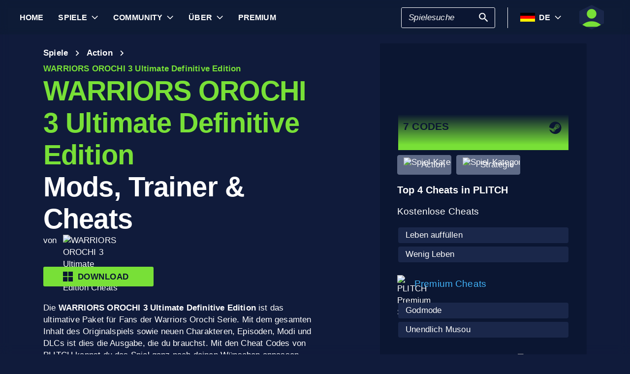

--- FILE ---
content_type: text/html; charset=utf-8
request_url: https://www.plitch.com/de/games/warriors-orochi-3-ultimate-definitive-edition-3507
body_size: 49873
content:
<!DOCTYPE html>
<html lang="de"><head><link rel="preconnect" href="https://cdn.plitch.com">
    <link rel="dns-prefetch" href="https://cdn.plitch.com"><script>
			window.dataLayer = window.dataLayer || [];
			function gtag() { dataLayer.push(arguments); }

			gtag('consent', 'default', {
				'ad_storage': 'denied',
				'analytics_storage': 'denied'
			});
        </script><meta charset="utf-8">
    <meta name="author" content="Plitch">
    <meta name="copyright" content="Copyright (c) 2019 - 2026 MegaDev GmbH" />
    <meta name="viewport" content="width=device-width, initial-scale=1.0">
    <meta http-equiv="X-UA-Compatible" content="ie=edge">
    <meta name="theme-color" content="#0B1632">

    <link rel="shortcut icon" type="image/x-icon" href="/images/icons/favicons/favicon.ico?v=wpOsaGuH0Eiz_FBX4QawYvi9Oh7EG_2INwFOz6uDDnk" />
    <link rel="icon" type="image/png" href="/images/icons/favicons/favicon-48x48.png?v=yemonJDLUJy0no3tyLRQ2ceCSHweds_j0iUjUhAxP20" sizes="48x48" />
    <link rel="icon" type="image/png" href="/images/icons/favicons/favicon-96x96.png?v=cL97JBBJkExlzzI5_WaT0XL8To54lbHldXos1yA2WCA" sizes="96x96" />
    <link rel="apple-touch-icon" sizes="180x180" href="/images/icons/favicons/apple-touch-icon.png?v=IDWyV2LFJMyIEVBWU-I4oG02DGuCxR7WzbsH3p6zNnY" />

    <meta name="google-site-verification" content="L9pwxGC-Uwh9SjMNaj_z2ZztJgUdlBS_W2aBcjSlDaY">

    <base href="/">
    <!--Blazor:{"type":"server","prerenderId":"248c2ba3395c4b91b91bb661d555eafb","key":{"locationHash":"77D12F14A8105320B1AAED6AE7E689DA0EC4483270A645E84079EAA0FFDF550D:33","formattedComponentKey":""},"sequence":0,"descriptor":"CfDJ8Bnwdp1zUh9Nhq02VRgXqnbOqQZ\u002Bb9I4VHPksWTKkxJaWB4kn5vZbYW43u5UmV8sgAefDhM21TntGAk8lvuTWjtLRpMNDInxMrjIhJycFXuENq/pHllPo01wuQUevI0QLuoeNconXWFMkHVXbB0cSW5aG/CbJHIgcXj7X7A6KmigWacP4FRHoAAu1UIntbuZXAaPC3tnnzlJnNzpG1jHEjLhkUmkIA2ygwvD4GsHZ6nq7FJCfs1ltzQaDpfVtV5dKvVjVqVY2d7Rd1TGjjjhISAYi05\u002Bzz8bO9eO5uRth9ECV5MdXvkk0wQep/NAkvU3nuC79Y7L/lw9PG23z900\u002BGN7rpRCmu\u002BAQWw22bgJ9qbELhftKsdAkK/7XLg6GXLNhhbf/Ej3BXLBW7CTtOQqxX3zdC/nccDB2xw3M\u002BgI0TjIIsA1sxCIaN/Am1RAEsQKJLtlE2C9m7tEtqOzKDB5jHz2Zgjm8zp9typDdTsEaN4eQIKTQarW4fAwO22oe0ZwH4hmlLY7cJ7jgjiITDdcRFjE1VoDdtecUHcMWQrjNXfe2Tdw8pUR1VJDK3dtDXG/UElJ1trssFEUrjloBBpNdUw="}--><title>WARRIORS OROCHI 3 Ultimate Definitive Edition &#x1405; 7 Mods, Trainer &amp; Cheats | PLITCH</title><meta name="description" content="WARRIORS OROCHI 3 Ultimate Definitive Edition PC Trainer: &#x1F3C6; 7 Cheat-Codes (kostenlos &amp; premium) &#x2713; sicher, einfach zu nutzen &amp; datenschutzkonform &#x2713; Von Gamern f&#xFC;r Gamer &#x279C; Jetzt Plitchen!" b-2komjazvwc />

    <meta property="og:title" content="WARRIORS OROCHI 3 Ultimate Definitive Edition &#x1405; 7 Mods, Trainer &amp; Cheats | PLITCH" b-2komjazvwc />
    <meta property="og:type" content="website" b-2komjazvwc>
    <meta property="og:description" content="WARRIORS OROCHI 3 Ultimate Definitive Edition PC Trainer: &#x1F3C6; 7 Cheat-Codes (kostenlos &amp; premium) &#x2713; sicher, einfach zu nutzen &amp; datenschutzkonform &#x2713; Von Gamern f&#xFC;r Gamer &#x279C; Jetzt Plitchen!" b-2komjazvwc />
    <meta property="og:site_name" content="PLITCH" b-2komjazvwc />
    <meta property="og:locale" content="de" b-2komjazvwc />
    <meta property="og:url" content="https://www.plitch.com/de/games/warriors-orochi-3-ultimate-definitive-edition-3507" b-2komjazvwc />
    <meta property="og:image" content="https://cdn.plitch.com/misc/og_image.webp?v=1" b-2komjazvwc />

    <meta name="twitter:card" content="summary_large_image" b-2komjazvwc>
    <meta name="twitter:site" content="PLITCH" b-2komjazvwc />
    <meta name="twitter:title" content="WARRIORS OROCHI 3 Ultimate Definitive Edition &#x1405; 7 Mods, Trainer &amp; Cheats | PLITCH" b-2komjazvwc />
    <meta name="twitter:creator" content="PLITCH" b-2komjazvwc />


    <link rel="canonical" href="https://www.plitch.com/de/games/warriors-orochi-3-ultimate-definitive-edition-3507" b-2komjazvwc /><link rel="alternate" hreflang="x-default" href="https://www.plitch.com/en/games/warriors-orochi-3-ultimate-definitive-edition-3507" b-2komjazvwc /><link rel="alternate" hreflang="en" href="https://www.plitch.com/en/games/warriors-orochi-3-ultimate-definitive-edition-3507" b-2komjazvwc /><link rel="alternate" hreflang="de" href="https://www.plitch.com/de/games/warriors-orochi-3-ultimate-definitive-edition-3507" b-2komjazvwc /><link rel="alternate" hreflang="ro" href="https://www.plitch.com/ro/games/warriors-orochi-3-ultimate-definitive-edition-3507" b-2komjazvwc /><link rel="alternate" hreflang="pl" href="https://www.plitch.com/pl/games/warriors-orochi-3-ultimate-definitive-edition-3507" b-2komjazvwc /><link rel="alternate" hreflang="fr" href="https://www.plitch.com/fr/games/warriors-orochi-3-ultimate-definitive-edition-3507" b-2komjazvwc /><link rel="alternate" hreflang="es" href="https://www.plitch.com/es/games/warriors-orochi-3-ultimate-definitive-edition-3507" b-2komjazvwc /><link rel="alternate" hreflang="sk" href="https://www.plitch.com/sk/games/warriors-orochi-3-ultimate-definitive-edition-3507" b-2komjazvwc /><link rel="alternate" hreflang="tr" href="https://www.plitch.com/tr/games/warriors-orochi-3-ultimate-definitive-edition-3507" b-2komjazvwc /><link rel="alternate" hreflang="pt" href="https://www.plitch.com/pt/games/warriors-orochi-3-ultimate-definitive-edition-3507" b-2komjazvwc /><link rel="alternate" hreflang="ja" href="https://www.plitch.com/ja/games/warriors-orochi-3-ultimate-definitive-edition-3507" b-2komjazvwc /><link rel="alternate" hreflang="ko" href="https://www.plitch.com/ko/games/warriors-orochi-3-ultimate-definitive-edition-3507" b-2komjazvwc /><link rel="alternate" hreflang="zh" href="https://www.plitch.com/zh/games/warriors-orochi-3-ultimate-definitive-edition-3507" b-2komjazvwc /><link rel="alternate" hreflang="cs" href="https://www.plitch.com/cs/games/warriors-orochi-3-ultimate-definitive-edition-3507" b-2komjazvwc /><script type="application/ld&#x2B;json" suppress-error="BL9992" b-2komjazvwc>
        {
        "@context": "https://schema.org",
        "@type": "BreadcrumbList",
        "itemListElement": [
        {
        "@type": "ListItem",
        "position": 1,
        "name": "Home",
        "item": "https://www.plitch.com/de"
        },
        {
        "@type": "ListItem",
        "position": 2,
        "name": "Spiele",
        "item": "https://www.plitch.com/de/games"
        },
        {
        "@type": "ListItem",
        "position": 3,
        "name": "WARRIORS OROCHI 3 Ultimate Definitive Edition"
        }]
        }
    </script><script type="application/ld&#x2B;json" suppress-error="BL9992" b-2komjazvwc>
            {
            "@context": "https://schema.org",
            "@type": "SoftwareApplication",
            "name": "PLITCH",
            "operatingSystem": "WINDOWS",
            "applicationCategory": "GameApplication",
            "aggregateRating": {
            "@type": "AggregateRating",
            "ratingValue": "4.6",
            "ratingCount": "5746",
            "id": "https://www.trustpilot.com/review/www.plitch.com"
            },
            "offers": {
            "@type": "Offer",
            "price": "0"
            }
            }
        </script><script type="text/javascript" src="//widget.trustpilot.com/bootstrap/v5/tp.widget.bootstrap.min.js" async b-2komjazvwc></script><!--Blazor:{"prerenderId":"248c2ba3395c4b91b91bb661d555eafb"}-->

    <link href="css/main.css?v=j3r4JG1CRbJfz_0aRq-crw91K9QOzpiZI6XLYvsuIAU" rel="stylesheet" />
    <link href="plitch.website.styles.css?v=WxvCQER9AdBRsDkqMNqoYPWywQojGG0ttweXSmWf17M" rel="stylesheet" />
    <link href="_content/mudblazor/mudblazor.min.css?v=rn8eNl-9uB529WfApYjM5fW3PddfCejXYcvfIgZsvkk" rel="stylesheet" />

    <link href="css/mud-styles.min.css?v=pCpvI9tywJMP5eCHyG2BRO9l9HCkFGyDDsZ7dCUtuv4" rel="stylesheet" />
    <link href="css/base-components.min.css?v=jkJ2YL5rxcQ5yFUQBcSxuoYro7W5GuzrmiT95ff-ckA" rel="stylesheet" />
    <link href="css/overlays.min.css?v=zwSDcj0BbU-AM0lWbGcjz04Sh3ZuYyX8altwIebUoxk" rel="stylesheet" />

    <link href="css/quill-styles.min.css?v=3zxYeWn5FR0ANWR1mdhLi6xG7PIinwYEWit-Ss3pCHc" rel="stylesheet" />
    <link href="/css/quill.snow.css?v=EqbdbGtZL8ZKaIVxP9JTTtgOFA1sF3Q6d8wWgzL0kvY" rel="stylesheet" />
    <link href="/css/quill.bubble.css?v=6Olm-75ISNq_PCt-LImaeGWf70_3QkINqP44zVwhkjg" rel="stylesheet" />
    <link href="/css/quill-emoji.css?v=nC4rEc9o6xNp9dFh-MVuqMJvYcMGjiArSSwDjSqRTw8" rel="stylesheet" />

    <link href="_content/cropper.blazor/cropper.min.css?v=5_Swo19FpDAT2U7T6341mK0LvufKfNaUuhUaQyzTi_Q" rel="stylesheet" />

    <script src="/js/image-support.js?v=aoUWWLudK1iqKhMVNYwwzor8Pw-aIgwZdPZ4QG21mEU" defer></script>
    <script src="/js/main.js?v=WYnakEdVShdIJvGLvuIvvrXRztqtfN2HOY5OLet28f0" defer></script>
    <script src="_content/cropper.blazor/cropper.min.js?v=37WATENMREPRbxnVMQw_C0E30DO_Ziczm0XRuGjkjt8" defer></script>

    <script type="module" src="/js/friendly-captcha.js?v=6wTLsz8A5sB6hGLqu2sIOoAVx8mR9uHDV0RHqRhj3_w" defer></script>
    <script src="/js/friendly-captcha.compat.js?v=SIvLki5NhT5L-A9nNq-plcSgyUsy-wJJXZHvF9D_moU" defer></script><script type="application/ld&#x2B;json">
		{
			"@context": "https://schema.org",
			"@type": "Organization",
			"name": "PLITCH",
			"url": "https://www.plitch.com",
			"logo": "https://cdn.plitch.com/misc/og_image.webp",
			"sameAs": [
		"https://www.plitch.com/en","https://www.plitch.com/de","https://www.plitch.com/ro","https://www.plitch.com/pl","https://www.plitch.com/fr","https://www.plitch.com/es","https://www.plitch.com/sk","https://www.plitch.com/tr","https://www.plitch.com/pt","https://www.plitch.com/ja","https://www.plitch.com/ko","https://www.plitch.com/zh","https://www.plitch.com/cs",
				"https://www.megadev.com/",
				"https://www.youtube.com/hashtag/plitch",
				"https://www.instagram.com/plitch_app/",
				"https://www.tiktok.com/@plitch_app",
				"https://de.linkedin.com/company/megadev-gmbh"
			],
			"knowsLanguage": [ {"@type": "Language","name": "English","alternateName": "en"},{"@type": "Language","name": "German","alternateName": "de"},{"@type": "Language","name": "Romanian","alternateName": "ro"},{"@type": "Language","name": "Polish","alternateName": "pl"},{"@type": "Language","name": "French","alternateName": "fr"},{"@type": "Language","name": "Spanish","alternateName": "es"},{"@type": "Language","name": "Slovak","alternateName": "sk"},{"@type": "Language","name": "Turkish","alternateName": "tr"},{"@type": "Language","name": "Portuguese","alternateName": "pt"},{"@type": "Language","name": "Japanese","alternateName": "ja"},{"@type": "Language","name": "Korean","alternateName": "ko"},{"@type": "Language","name": "Chinese","alternateName": "zh"},{"@type": "Language","name": "Czech","alternateName": "cs"} ]
		}
    </script></head>
<body><!--Blazor:{"type":"server","prerenderId":"6df5a7e553384a1da50c5d732cb17711","key":{"locationHash":"9FC7D2093E76BCDC6CF1230118EA122B90CE3DF470ECBB7C5227893DF61010E5:130","formattedComponentKey":""},"sequence":1,"descriptor":"CfDJ8Bnwdp1zUh9Nhq02VRgXqnYHCQwq5o59kH6jvlzUsVJ5xlt/8FdhrZzlP5vFRh4zU84uCpHqMXuRIdYBECpGQZslkKPnAqpoJuZpAfnJDoBXbnovG2jV/G9BIYoan50rngxVRZMte2vBtW33iRMgiIJAk8XAxuQVJ9mBujfh9wQPJLnPWxgpKLbqQMCjtHaskHgmoUchqVyqZHimJqxyupvA9l\u002BgNIQclLlHWnMgC6WX4tuNFTmU\u002Bw9ibFh\u002BbIhJFsMjMUitNszy0sbc0CUTJe8yOUwg0xg4bGMZQIgDrHMjLTRthygw46uhS5snASRR4Een2/rA9C1rtDAtoVR4lMnf9YFzQmhciCddvoLRDu1NKHM5r0jR7EUyHpovTI36elo9RNqHQnl\u002BhZwWlP8i8n7uAGcP8KnimiVvpq/mt0n1JYKZKHI\u002B1rv/lZf5zNrBXlD8MduMLkWdgYExMNA1x5HQiAhxyzGjhJzJzyeiUXqcCR6AWu0G5RNbgOQ\u002BvozQ/KNTFP2V5UG04SqGoo4o6b0="}--><style>
::-webkit-scrollbar {width: 8px;height: 8px;z-index: 1;}
::-webkit-scrollbar-track {background: transparent;}
::-webkit-scrollbar-thumb {background: #c4c4c4;border-radius: 1px;}
::-webkit-scrollbar-thumb:hover {background: #a6a6a6;}
html, body * {scrollbar-color: #c4c4c4 transparent;scrollbar-width: thin;}
</style>
<style>
    .mud-chart-serie:hover {
        filter: url(#lighten);
    }
</style>

<style>
:root{
--mud-palette-black: rgba(39,44,52,1);
--mud-palette-white: rgba(255,255,255,1);
--mud-palette-primary: rgba(120,224,55,1);
--mud-palette-primary-rgb: 120,224,55;
--mud-palette-primary-text: rgba(255,255,255,1);
--mud-palette-primary-darken: rgb(102,212,33);
--mud-palette-primary-lighten: rgb(142,229,87);
--mud-palette-primary-hover: rgba(120,224,55,0.058823529411764705);
--mud-palette-secondary: rgba(65,178,248,1);
--mud-palette-secondary-rgb: 65,178,248;
--mud-palette-secondary-text: rgba(255,255,255,1);
--mud-palette-secondary-darken: rgb(29,163,247);
--mud-palette-secondary-lighten: rgb(98,191,249);
--mud-palette-secondary-hover: rgba(65,178,248,0.058823529411764705);
--mud-palette-tertiary: rgba(11,22,50,1);
--mud-palette-tertiary-rgb: 11,22,50;
--mud-palette-tertiary-text: rgba(255,255,255,1);
--mud-palette-tertiary-darken: rgb(4,7,17);
--mud-palette-tertiary-lighten: rgb(18,37,84);
--mud-palette-tertiary-hover: rgba(11,22,50,0.058823529411764705);
--mud-palette-info: rgba(33,150,243,1);
--mud-palette-info-rgb: 33,150,243;
--mud-palette-info-text: rgba(255,255,255,1);
--mud-palette-info-darken: rgb(12,128,223);
--mud-palette-info-lighten: rgb(71,167,245);
--mud-palette-info-hover: rgba(33,150,243,0.058823529411764705);
--mud-palette-success: rgba(120,224,55,1);
--mud-palette-success-rgb: 120,224,55;
--mud-palette-success-text: rgba(255,255,255,1);
--mud-palette-success-darken: rgb(102,212,33);
--mud-palette-success-lighten: rgb(142,229,87);
--mud-palette-success-hover: rgba(120,224,55,0.058823529411764705);
--mud-palette-warning: rgba(208,176,45,1);
--mud-palette-warning-rgb: 208,176,45;
--mud-palette-warning-text: rgba(255,255,255,1);
--mud-palette-warning-darken: rgb(176,148,39);
--mud-palette-warning-lighten: rgb(216,187,75);
--mud-palette-warning-hover: rgba(208,176,45,0.058823529411764705);
--mud-palette-error: rgba(231,81,81,1);
--mud-palette-error-rgb: 231,81,81;
--mud-palette-error-text: rgba(255,255,255,1);
--mud-palette-error-darken: rgb(227,49,49);
--mud-palette-error-lighten: rgb(235,111,111);
--mud-palette-error-hover: rgba(231,81,81,0.058823529411764705);
--mud-palette-dark: rgba(66,66,66,1);
--mud-palette-dark-rgb: 66,66,66;
--mud-palette-dark-text: rgba(255,255,255,1);
--mud-palette-dark-darken: rgb(46,46,46);
--mud-palette-dark-lighten: rgb(87,87,87);
--mud-palette-dark-hover: rgba(66,66,66,0.058823529411764705);
--mud-palette-text-primary: rgba(255,255,255,1);
--mud-palette-text-secondary: rgba(255,255,255,1);
--mud-palette-text-disabled: rgba(0,0,0,0.3764705882352941);
--mud-palette-action-default: rgba(255,255,255,1);
--mud-palette-action-default-hover: rgba(255,255,255,0.058823529411764705);
--mud-palette-action-disabled: rgba(11,22,50,1);
--mud-palette-action-disabled-background: rgba(95,107,135,1);
--mud-palette-surface: rgba(16,27,59,1);
--mud-palette-background: rgba(16,27,59,1);
--mud-palette-background-grey: rgba(245,245,245,1);
--mud-palette-drawer-background: rgba(16,27,59,1);
--mud-palette-drawer-text: rgba(255,255,255,1);
--mud-palette-drawer-icon: rgba(97,97,97,1);
--mud-palette-appbar-background: rgba(89,74,226,1);
--mud-palette-appbar-text: rgba(255,255,255,1);
--mud-palette-lines-default: rgba(0,0,0,0.11764705882352941);
--mud-palette-lines-inputs: rgba(16,27,59,1);
--mud-palette-table-lines: rgba(224,224,224,1);
--mud-palette-table-striped: rgba(0,0,0,0.0196078431372549);
--mud-palette-table-hover: rgba(0,0,0,0.0392156862745098);
--mud-palette-divider: rgba(48,71,119,1);
--mud-palette-divider-light: rgba(0,0,0,0.8);
--mud-palette-chip-default: rgba(0,0,0,0.0784313725490196);
--mud-palette-chip-default-hover: rgba(0,0,0,0.11764705882352941);
--mud-palette-grey-default: #9E9E9E;
--mud-palette-grey-light: #BDBDBD;
--mud-palette-grey-lighter: #E0E0E0;
--mud-palette-grey-dark: #757575;
--mud-palette-grey-darker: #616161;
--mud-palette-overlay-dark: rgba(11, 22, 50, 0.8);
--mud-palette-overlay-light: rgba(255,255,255,0.4980392156862745);
--mud-elevation-0: none;
--mud-elevation-1: 0px 2px 1px -1px rgba(0,0,0,0.2),0px 1px 1px 0px rgba(0,0,0,0.14),0px 1px 3px 0px rgba(0,0,0,0.12);
--mud-elevation-2: 0px 3px 1px -2px rgba(0,0,0,0.2),0px 2px 2px 0px rgba(0,0,0,0.14),0px 1px 5px 0px rgba(0,0,0,0.12);
--mud-elevation-3: 0px 3px 3px -2px rgba(0,0,0,0.2),0px 3px 4px 0px rgba(0,0,0,0.14),0px 1px 8px 0px rgba(0,0,0,0.12);
--mud-elevation-4: 0px 2px 4px -1px rgba(0,0,0,0.2),0px 4px 5px 0px rgba(0,0,0,0.14),0px 1px 10px 0px rgba(0,0,0,0.12);
--mud-elevation-5: 0px 3px 5px -1px rgba(0,0,0,0.2),0px 5px 8px 0px rgba(0,0,0,0.14),0px 1px 14px 0px rgba(0,0,0,0.12);
--mud-elevation-6: 0px 3px 5px -1px rgba(0,0,0,0.2),0px 6px 10px 0px rgba(0,0,0,0.14),0px 1px 18px 0px rgba(0,0,0,0.12);
--mud-elevation-7: 0px 4px 5px -2px rgba(0,0,0,0.2),0px 7px 10px 1px rgba(0,0,0,0.14),0px 2px 16px 1px rgba(0,0,0,0.12);
--mud-elevation-8: 0px 5px 5px -3px rgba(0,0,0,0.2),0px 8px 10px 1px rgba(0,0,0,0.14),0px 3px 14px 2px rgba(0,0,0,0.12);
--mud-elevation-9: 0px 5px 6px -3px rgba(0,0,0,0.2),0px 9px 12px 1px rgba(0,0,0,0.14),0px 3px 16px 2px rgba(0,0,0,0.12);
--mud-elevation-10: 0px 6px 6px -3px rgba(0,0,0,0.2),0px 10px 14px 1px rgba(0,0,0,0.14),0px 4px 18px 3px rgba(0,0,0,0.12);
--mud-elevation-11: 0px 6px 7px -4px rgba(0,0,0,0.2),0px 11px 15px 1px rgba(0,0,0,0.14),0px 4px 20px 3px rgba(0,0,0,0.12);
--mud-elevation-12: 0px 7px 8px -4px rgba(0,0,0,0.2),0px 12px 17px 2px rgba(0,0,0,0.14),0px 5px 22px 4px rgba(0,0,0,0.12);
--mud-elevation-13: 0px 7px 8px -4px rgba(0,0,0,0.2),0px 13px 19px 2px rgba(0,0,0,0.14),0px 5px 24px 4px rgba(0,0,0,0.12);
--mud-elevation-14: 0px 7px 9px -4px rgba(0,0,0,0.2),0px 14px 21px 2px rgba(0,0,0,0.14),0px 5px 26px 4px rgba(0,0,0,0.12);
--mud-elevation-15: 0px 8px 9px -5px rgba(0,0,0,0.2),0px 15px 22px 2px rgba(0,0,0,0.14),0px 6px 28px 5px rgba(0,0,0,0.12);
--mud-elevation-16: 0px 8px 10px -5px rgba(0,0,0,0.2),0px 16px 24px 2px rgba(0,0,0,0.14),0px 6px 30px 5px rgba(0,0,0,0.12);
--mud-elevation-17: 0px 8px 11px -5px rgba(0,0,0,0.2),0px 17px 26px 2px rgba(0,0,0,0.14),0px 6px 32px 5px rgba(0,0,0,0.12);
--mud-elevation-18: 0px 9px 11px -5px rgba(0,0,0,0.2),0px 18px 28px 2px rgba(0,0,0,0.14),0px 7px 34px 6px rgba(0,0,0,0.12);
--mud-elevation-19: 0px 9px 12px -6px rgba(0,0,0,0.2),0px 19px 29px 2px rgba(0,0,0,0.14),0px 7px 36px 6px rgba(0,0,0,0.12);
--mud-elevation-20: 0px 10px 13px -6px rgba(0,0,0,0.2),0px 20px 31px 3px rgba(0,0,0,0.14),0px 8px 38px 7px rgba(0,0,0,0.12);
--mud-elevation-21: 0px 10px 13px -6px rgba(0,0,0,0.2),0px 21px 33px 3px rgba(0,0,0,0.14),0px 8px 40px 7px rgba(0,0,0,0.12);
--mud-elevation-22: 0px 10px 14px -6px rgba(0,0,0,0.2),0px 22px 35px 3px rgba(0,0,0,0.14),0px 8px 42px 7px rgba(0,0,0,0.12);
--mud-elevation-23: 0px 11px 14px -7px rgba(0,0,0,0.2),0px 23px 36px 3px rgba(0,0,0,0.14),0px 9px 44px 8px rgba(0,0,0,0.12);
--mud-elevation-24: 0px 11px 15px -7px rgba(0,0,0,0.2),0px 24px 38px 3px rgba(0,0,0,0.14),0px 9px 46px 8px rgba(0,0,0,0.12);
--mud-elevation-25: 0 5px 5px -3px rgba(0,0,0,.06), 0 8px 10px 1px rgba(0,0,0,.042), 0 3px 14px 2px rgba(0,0,0,.036);
--mud-default-borderradius: 3px;
--mud-drawer-width-left: 240px;
--mud-drawer-width-right: 470px;
--mud-drawer-width-mini-left: 56px;
--mud-drawer-width-mini-right: 56px;
--mud-appbar-height: 64px;
--mud-typography-default-family: 'Arial';
--mud-typography-default-size: .875rem;
--mud-typography-default-weight: 400;
--mud-typography-default-lineheight: 1.43;
--mud-typography-default-letterspacing: .01071em;
--mud-typography-default-text-transform: none;
--mud-typography-h1-family: 'Arial';
--mud-typography-h1-size: 6rem;
--mud-typography-h1-weight: 700;
--mud-typography-h1-lineheight: 1.167;
--mud-typography-h1-letterspacing: -.01562em;
--mud-typography-h1-text-transform: none;
--mud-typography-h2-family: 'Arial';
--mud-typography-h2-size: 3.75rem;
--mud-typography-h2-weight: 700;
--mud-typography-h2-lineheight: 1.2;
--mud-typography-h2-letterspacing: -.00833em;
--mud-typography-h2-text-transform: none;
--mud-typography-h3-family: 'Arial';
--mud-typography-h3-size: 3rem;
--mud-typography-h3-weight: 400;
--mud-typography-h3-lineheight: 1.167;
--mud-typography-h3-letterspacing: 0;
--mud-typography-h3-text-transform: none;
--mud-typography-h4-family: 'Arial';
--mud-typography-h4-size: 2.125rem;
--mud-typography-h4-weight: 400;
--mud-typography-h4-lineheight: 1.235;
--mud-typography-h4-letterspacing: .00735em;
--mud-typography-h4-text-transform: none;
--mud-typography-h5-family: 'Arial';
--mud-typography-h5-size: 1.5rem;
--mud-typography-h5-weight: 400;
--mud-typography-h5-lineheight: 1.334;
--mud-typography-h5-letterspacing: 0;
--mud-typography-h5-text-transform: none;
--mud-typography-h6-family: 'Arial';
--mud-typography-h6-size: 1.25rem;
--mud-typography-h6-weight: 500;
--mud-typography-h6-lineheight: 1.6;
--mud-typography-h6-letterspacing: .0075em;
--mud-typography-h6-text-transform: none;
--mud-typography-subtitle1-family: 'Arial';
--mud-typography-subtitle1-size: 1rem;
--mud-typography-subtitle1-weight: 400;
--mud-typography-subtitle1-lineheight: 1.75;
--mud-typography-subtitle1-letterspacing: .00938em;
--mud-typography-subtitle1-text-transform: none;
--mud-typography-subtitle2-family: 'Arial';
--mud-typography-subtitle2-size: .875rem;
--mud-typography-subtitle2-weight: 500;
--mud-typography-subtitle2-lineheight: 1.57;
--mud-typography-subtitle2-letterspacing: .00714em;
--mud-typography-subtitle2-text-transform: none;
--mud-typography-body1-family: 'Arial';
--mud-typography-body1-size: 1rem;
--mud-typography-body1-weight: 400;
--mud-typography-body1-lineheight: 1.5;
--mud-typography-body1-letterspacing: .00938em;
--mud-typography-body1-text-transform: none;
--mud-typography-body2-family: 'Arial';
--mud-typography-body2-size: .875rem;
--mud-typography-body2-weight: 400;
--mud-typography-body2-lineheight: 1.43;
--mud-typography-body2-letterspacing: .01071em;
--mud-typography-body2-text-transform: none;
--mud-typography-button-family: 'Arial';
--mud-typography-button-size: .875rem;
--mud-typography-button-weight: 700;
--mud-typography-button-lineheight: 1.75;
--mud-typography-button-letterspacing: .02857em;
--mud-typography-button-text-transform: uppercase;
--mud-typography-caption-family: 'Arial';
--mud-typography-caption-size: .75rem;
--mud-typography-caption-weight: 400;
--mud-typography-caption-lineheight: 1.66;
--mud-typography-caption-letterspacing: .03333em;
--mud-typography-caption-text-transform: none;
--mud-typography-overline-family: 'Arial';
--mud-typography-overline-size: .75rem;
--mud-typography-overline-weight: 400;
--mud-typography-overline-lineheight: 2.66;
--mud-typography-overline-letterspacing: .08333em;
--mud-typography-overline-text-transform: none;
--mud-zindex-drawer: 1100;
--mud-zindex-appbar: 1300;
--mud-zindex-dialog: 1400;
--mud-zindex-popover: 1200;
--mud-zindex-snackbar: 1500;
--mud-zindex-tooltip: 1600;
}
</style>

<div class="mud-popover-provider"><div id="popovercontent-79f7af9d-23fe-4c93-959e-2e1aa4141db6" data-ticks="0" class="mud-popover mud-popover-top-center mud-popover-anchor-bottom-center mud-popover-overflow-flip-onopen mud-popover-relative-width mud-paper mud-elevation-8 overflow-y-auto" style="transition-duration:251ms;transition-delay:0ms;max-height:300px;"></div><div id="popovercontent-77bf2f6f-62d7-4402-958a-484de96e6411" data-ticks="0" class="mud-popover mud-popover-top-center mud-popover-anchor-bottom-center mud-popover-overflow-flip-onopen mud-popover-relative-width mud-paper mud-elevation-8 overflow-y-auto" style="transition-duration:251ms;transition-delay:0ms;max-height:300px;"></div></div>

<div id="mud-snackbar-container" class="mud-snackbar-location-top-right"></div>


<div class="mud-layout" style=""><div class="blur"></div>
    <header class="head"><div id="mobile-fixer" b-luxda467eh><nav b-luxda467eh><ul class="header desktop" b-luxda467eh><li b-luxda467eh><a href="/de"><span class=" mud-typography mud-typography-h6"><b b-luxda467eh>Home</b></span></a></li>
            <li b-luxda467eh><a href="/de/game-explore" class="d-flex align-center"><span class=" mud-typography mud-typography-h6"><b b-luxda467eh>Spiele</b></span></a>
                <div class="toggle-games ml-2" tabindex="0" b-luxda467eh><div class="down-arrow" b-luxda467eh></div></div><div class=" flyout" b-luxda467eh><div class="flyout-games-menu  " b-dy5wvc25e6><div class="d-flex flex-row align-center flyout-games-menu__title-content" b-dy5wvc25e6><button type="button" class="mud-button-root mud-icon-button mud-ripple mud-ripple-icon mud-icon-button-size-small back-button" __internal_stopPropagation_onclick><span class="mud-icon-button-label"><svg class="mud-icon-root mud-svg-icon mud-icon-size-small" focusable="false" viewBox="0 0 24 24" aria-hidden="true"><path d="M0 0h24v24H0z" fill="none"/><path d="M11.67 3.87L9.9 2.1 0 12l9.9 9.9 1.77-1.77L3.54 12z"/></svg></span></button><div class="game-subheading" b-dy5wvc25e6><span class=" mud-typography mud-typography-h6" style="text-transform:capitalize;">Top Spiele</span></div></div>

    <div class="mud-list mud-list-padding flyout-games-menu__hidden game-list"><div class="item-content &#xD;&#xA;            plitch-games-menu-item &#xD;&#xA;              &#xD;&#xA;            " b-klxqqvjqc0><span class="item-content__arrow  mud-typography-body2" b-klxqqvjqc0><svg class="mud-icon-root mud-svg-icon mud-icon-size-medium" focusable="false" viewBox="0 0 24 24" aria-hidden="true"><svg version="1.1" id="Ebene_1" xmlns="http://www.w3.org/2000/svg" xmlns:xlink="http://www.w3.org/1999/xlink" x="0px" y="0px"
	 viewBox="0 0 192 192" xml:space="preserve">
<g>
	<polygon points="23.2,8.3 23.2,183.4 164.6,93.2 	"/>
	<path d="M18.5,192V0l155.1,93L18.5,192L18.5,192z M27.9,16.6v158.1l127.7-81.5C155.6,93.3,27.9,16.6,27.9,16.6z"/>
</g>
</svg>
</svg></span>
    <span class="item-content__title" b-klxqqvjqc0><a href="/de/games/quarantine-zone-the-last-check-349846623339417600" b-luxda467eh>Quarantine Zone: The Last Check</a></span></div><div class="item-content &#xD;&#xA;            plitch-games-menu-item &#xD;&#xA;              &#xD;&#xA;            " b-klxqqvjqc0><span class="item-content__arrow  mud-typography-body2" b-klxqqvjqc0><svg class="mud-icon-root mud-svg-icon mud-icon-size-medium" focusable="false" viewBox="0 0 24 24" aria-hidden="true"><svg version="1.1" id="Ebene_1" xmlns="http://www.w3.org/2000/svg" xmlns:xlink="http://www.w3.org/1999/xlink" x="0px" y="0px"
	 viewBox="0 0 192 192" xml:space="preserve">
<g>
	<polygon points="23.2,8.3 23.2,183.4 164.6,93.2 	"/>
	<path d="M18.5,192V0l155.1,93L18.5,192L18.5,192z M27.9,16.6v158.1l127.7-81.5C155.6,93.3,27.9,16.6,27.9,16.6z"/>
</g>
</svg>
</svg></span>
    <span class="item-content__title" b-klxqqvjqc0><a href="/de/games/starrupture-433180845357142016" b-luxda467eh>StarRupture</a></span></div><div class="item-content &#xD;&#xA;            plitch-games-menu-item &#xD;&#xA;              &#xD;&#xA;            " b-klxqqvjqc0><span class="item-content__arrow  mud-typography-body2" b-klxqqvjqc0><svg class="mud-icon-root mud-svg-icon mud-icon-size-medium" focusable="false" viewBox="0 0 24 24" aria-hidden="true"><svg version="1.1" id="Ebene_1" xmlns="http://www.w3.org/2000/svg" xmlns:xlink="http://www.w3.org/1999/xlink" x="0px" y="0px"
	 viewBox="0 0 192 192" xml:space="preserve">
<g>
	<polygon points="23.2,8.3 23.2,183.4 164.6,93.2 	"/>
	<path d="M18.5,192V0l155.1,93L18.5,192L18.5,192z M27.9,16.6v158.1l127.7-81.5C155.6,93.3,27.9,16.6,27.9,16.6z"/>
</g>
</svg>
</svg></span>
    <span class="item-content__title" b-klxqqvjqc0><a href="/de/games/anno-117-pax-romana-385405050752864256" b-luxda467eh>Anno 117: Pax Romana</a></span></div><div class="item-content &#xD;&#xA;            plitch-games-menu-item &#xD;&#xA;              &#xD;&#xA;            " b-klxqqvjqc0><span class="item-content__arrow  mud-typography-body2" b-klxqqvjqc0><svg class="mud-icon-root mud-svg-icon mud-icon-size-medium" focusable="false" viewBox="0 0 24 24" aria-hidden="true"><svg version="1.1" id="Ebene_1" xmlns="http://www.w3.org/2000/svg" xmlns:xlink="http://www.w3.org/1999/xlink" x="0px" y="0px"
	 viewBox="0 0 192 192" xml:space="preserve">
<g>
	<polygon points="23.2,8.3 23.2,183.4 164.6,93.2 	"/>
	<path d="M18.5,192V0l155.1,93L18.5,192L18.5,192z M27.9,16.6v158.1l127.7-81.5C155.6,93.3,27.9,16.6,27.9,16.6z"/>
</g>
</svg>
</svg></span>
    <span class="item-content__title" b-klxqqvjqc0><a href="/de/games/thehunter-call-of-the-wild-1111" b-luxda467eh>theHunter: Call of the Wild</a></span></div><div class="item-content &#xD;&#xA;            plitch-games-menu-item &#xD;&#xA;              &#xD;&#xA;            " b-klxqqvjqc0><span class="item-content__arrow  mud-typography-body2" b-klxqqvjqc0><svg class="mud-icon-root mud-svg-icon mud-icon-size-medium" focusable="false" viewBox="0 0 24 24" aria-hidden="true"><svg version="1.1" id="Ebene_1" xmlns="http://www.w3.org/2000/svg" xmlns:xlink="http://www.w3.org/1999/xlink" x="0px" y="0px"
	 viewBox="0 0 192 192" xml:space="preserve">
<g>
	<polygon points="23.2,8.3 23.2,183.4 164.6,93.2 	"/>
	<path d="M18.5,192V0l155.1,93L18.5,192L18.5,192z M27.9,16.6v158.1l127.7-81.5C155.6,93.3,27.9,16.6,27.9,16.6z"/>
</g>
</svg>
</svg></span>
    <span class="item-content__title" b-klxqqvjqc0><a href="/de/games/fallout-shelter-969" b-luxda467eh>Fallout Shelter</a></span></div><div class="item-content &#xD;&#xA;            plitch-games-menu-item &#xD;&#xA;              &#xD;&#xA;            " b-klxqqvjqc0><span class="item-content__arrow  mud-typography-body2" b-klxqqvjqc0><svg class="mud-icon-root mud-svg-icon mud-icon-size-medium" focusable="false" viewBox="0 0 24 24" aria-hidden="true"><svg version="1.1" id="Ebene_1" xmlns="http://www.w3.org/2000/svg" xmlns:xlink="http://www.w3.org/1999/xlink" x="0px" y="0px"
	 viewBox="0 0 192 192" xml:space="preserve">
<g>
	<polygon points="23.2,8.3 23.2,183.4 164.6,93.2 	"/>
	<path d="M18.5,192V0l155.1,93L18.5,192L18.5,192z M27.9,16.6v158.1l127.7-81.5C155.6,93.3,27.9,16.6,27.9,16.6z"/>
</g>
</svg>
</svg></span>
    <span class="item-content__title" b-klxqqvjqc0><a href="/de/games/hogwarts-legacy-3910" b-luxda467eh>Hogwarts Legacy</a></span></div><div class="item-content &#xD;&#xA;            plitch-games-menu-item &#xD;&#xA;              &#xD;&#xA;            " b-klxqqvjqc0><span class="item-content__arrow  mud-typography-body2" b-klxqqvjqc0><svg class="mud-icon-root mud-svg-icon mud-icon-size-medium" focusable="false" viewBox="0 0 24 24" aria-hidden="true"><svg version="1.1" id="Ebene_1" xmlns="http://www.w3.org/2000/svg" xmlns:xlink="http://www.w3.org/1999/xlink" x="0px" y="0px"
	 viewBox="0 0 192 192" xml:space="preserve">
<g>
	<polygon points="23.2,8.3 23.2,183.4 164.6,93.2 	"/>
	<path d="M18.5,192V0l155.1,93L18.5,192L18.5,192z M27.9,16.6v158.1l127.7-81.5C155.6,93.3,27.9,16.6,27.9,16.6z"/>
</g>
</svg>
</svg></span>
    <span class="item-content__title" b-klxqqvjqc0><a href="/de/games/fallout-4-798" b-luxda467eh>Fallout 4</a></span></div><div class="item-content &#xD;&#xA;            plitch-games-menu-item &#xD;&#xA;              &#xD;&#xA;            " b-klxqqvjqc0><span class="item-content__arrow  mud-typography-body2" b-klxqqvjqc0><svg class="mud-icon-root mud-svg-icon mud-icon-size-medium" focusable="false" viewBox="0 0 24 24" aria-hidden="true"><svg version="1.1" id="Ebene_1" xmlns="http://www.w3.org/2000/svg" xmlns:xlink="http://www.w3.org/1999/xlink" x="0px" y="0px"
	 viewBox="0 0 192 192" xml:space="preserve">
<g>
	<polygon points="23.2,8.3 23.2,183.4 164.6,93.2 	"/>
	<path d="M18.5,192V0l155.1,93L18.5,192L18.5,192z M27.9,16.6v158.1l127.7-81.5C155.6,93.3,27.9,16.6,27.9,16.6z"/>
</g>
</svg>
</svg></span>
    <span class="item-content__title" b-klxqqvjqc0><a href="/de/games/manor-lords-205307674139557888" b-luxda467eh>Manor Lords</a></span></div><div class="item-content &#xD;&#xA;            plitch-games-menu-item &#xD;&#xA;              &#xD;&#xA;            " b-klxqqvjqc0><span class="item-content__arrow  mud-typography-body2" b-klxqqvjqc0><svg class="mud-icon-root mud-svg-icon mud-icon-size-medium" focusable="false" viewBox="0 0 24 24" aria-hidden="true"><svg version="1.1" id="Ebene_1" xmlns="http://www.w3.org/2000/svg" xmlns:xlink="http://www.w3.org/1999/xlink" x="0px" y="0px"
	 viewBox="0 0 192 192" xml:space="preserve">
<g>
	<polygon points="23.2,8.3 23.2,183.4 164.6,93.2 	"/>
	<path d="M18.5,192V0l155.1,93L18.5,192L18.5,192z M27.9,16.6v158.1l127.7-81.5C155.6,93.3,27.9,16.6,27.9,16.6z"/>
</g>
</svg>
</svg></span>
    <span class="item-content__title" b-klxqqvjqc0><a href="/de/games/kingdom-come-deliverance-ii-309246580261916672" b-luxda467eh>Kingdom Come: Deliverance II</a></span></div><div class="item-content &#xD;&#xA;            plitch-games-menu-item &#xD;&#xA;              &#xD;&#xA;            " b-klxqqvjqc0><span class="item-content__arrow  mud-typography-body2" b-klxqqvjqc0><svg class="mud-icon-root mud-svg-icon mud-icon-size-medium" focusable="false" viewBox="0 0 24 24" aria-hidden="true"><svg version="1.1" id="Ebene_1" xmlns="http://www.w3.org/2000/svg" xmlns:xlink="http://www.w3.org/1999/xlink" x="0px" y="0px"
	 viewBox="0 0 192 192" xml:space="preserve">
<g>
	<polygon points="23.2,8.3 23.2,183.4 164.6,93.2 	"/>
	<path d="M18.5,192V0l155.1,93L18.5,192L18.5,192z M27.9,16.6v158.1l127.7-81.5C155.6,93.3,27.9,16.6,27.9,16.6z"/>
</g>
</svg>
</svg></span>
    <span class="item-content__title" b-klxqqvjqc0><a href="/de/games/icarus-3158" b-luxda467eh>ICARUS</a></span></div><div class="mt-auto" b-luxda467eh><div class="item-content &#xD;&#xA;            plitch-games-menu-item &#xD;&#xA;              &#xD;&#xA;            item-content__gray" b-klxqqvjqc0><span class="item-content__arrow  mud-typography-body2" b-klxqqvjqc0><svg class="mud-icon-root mud-svg-icon mud-icon-size-medium" focusable="false" viewBox="0 0 24 24" aria-hidden="true"><svg version="1.1" id="Ebene_1" xmlns="http://www.w3.org/2000/svg" xmlns:xlink="http://www.w3.org/1999/xlink" x="0px" y="0px"
	 viewBox="0 0 192 192" xml:space="preserve">
<g>
	<polygon points="23.2,8.3 23.2,183.4 164.6,93.2 	"/>
	<path d="M18.5,192V0l155.1,93L18.5,192L18.5,192z M27.9,16.6v158.1l127.7-81.5C155.6,93.3,27.9,16.6,27.9,16.6z"/>
</g>
</svg>
</svg></span>
    <span class="item-content__title" b-klxqqvjqc0><a href=" /de/games" class="view-all-link" b-luxda467eh>Alle anzeigen</a></span></div></div></div></div>

                        <div class="flyout-games-menu  " b-dy5wvc25e6><div class="d-flex flex-row align-center flyout-games-menu__title-content" b-dy5wvc25e6><button type="button" class="mud-button-root mud-icon-button mud-ripple mud-ripple-icon mud-icon-button-size-small back-button" __internal_stopPropagation_onclick><span class="mud-icon-button-label"><svg class="mud-icon-root mud-svg-icon mud-icon-size-small" focusable="false" viewBox="0 0 24 24" aria-hidden="true"><path d="M0 0h24v24H0z" fill="none"/><path d="M11.67 3.87L9.9 2.1 0 12l9.9 9.9 1.77-1.77L3.54 12z"/></svg></span></button><div class="game-subheading" b-dy5wvc25e6><span class=" mud-typography mud-typography-h6" style="text-transform:capitalize;">Neueste Spiele</span></div></div>

    <div class="mud-list mud-list-padding flyout-games-menu__hidden game-list"><div class="item-content &#xD;&#xA;            plitch-games-menu-item &#xD;&#xA;              &#xD;&#xA;            " b-klxqqvjqc0><span class="item-content__arrow  mud-typography-body2" b-klxqqvjqc0><svg class="mud-icon-root mud-svg-icon mud-icon-size-medium" focusable="false" viewBox="0 0 24 24" aria-hidden="true"><svg version="1.1" id="Ebene_1" xmlns="http://www.w3.org/2000/svg" xmlns:xlink="http://www.w3.org/1999/xlink" x="0px" y="0px"
	 viewBox="0 0 192 192" xml:space="preserve">
<g>
	<polygon points="23.2,8.3 23.2,183.4 164.6,93.2 	"/>
	<path d="M18.5,192V0l155.1,93L18.5,192L18.5,192z M27.9,16.6v158.1l127.7-81.5C155.6,93.3,27.9,16.6,27.9,16.6z"/>
</g>
</svg>
</svg></span>
    <span class="item-content__title" b-klxqqvjqc0><a href="/de/games/kotama-and-academy-citadel-436094359860154368" b-luxda467eh>Kotama and Academy Citadel</a></span></div><div class="item-content &#xD;&#xA;            plitch-games-menu-item &#xD;&#xA;              &#xD;&#xA;            " b-klxqqvjqc0><span class="item-content__arrow  mud-typography-body2" b-klxqqvjqc0><svg class="mud-icon-root mud-svg-icon mud-icon-size-medium" focusable="false" viewBox="0 0 24 24" aria-hidden="true"><svg version="1.1" id="Ebene_1" xmlns="http://www.w3.org/2000/svg" xmlns:xlink="http://www.w3.org/1999/xlink" x="0px" y="0px"
	 viewBox="0 0 192 192" xml:space="preserve">
<g>
	<polygon points="23.2,8.3 23.2,183.4 164.6,93.2 	"/>
	<path d="M18.5,192V0l155.1,93L18.5,192L18.5,192z M27.9,16.6v158.1l127.7-81.5C155.6,93.3,27.9,16.6,27.9,16.6z"/>
</g>
</svg>
</svg></span>
    <span class="item-content__title" b-klxqqvjqc0><a href="/de/games/nioh-3-440852122192580608" b-luxda467eh>Nioh 3</a></span></div><div class="item-content &#xD;&#xA;            plitch-games-menu-item &#xD;&#xA;              &#xD;&#xA;            " b-klxqqvjqc0><span class="item-content__arrow  mud-typography-body2" b-klxqqvjqc0><svg class="mud-icon-root mud-svg-icon mud-icon-size-medium" focusable="false" viewBox="0 0 24 24" aria-hidden="true"><svg version="1.1" id="Ebene_1" xmlns="http://www.w3.org/2000/svg" xmlns:xlink="http://www.w3.org/1999/xlink" x="0px" y="0px"
	 viewBox="0 0 192 192" xml:space="preserve">
<g>
	<polygon points="23.2,8.3 23.2,183.4 164.6,93.2 	"/>
	<path d="M18.5,192V0l155.1,93L18.5,192L18.5,192z M27.9,16.6v158.1l127.7-81.5C155.6,93.3,27.9,16.6,27.9,16.6z"/>
</g>
</svg>
</svg></span>
    <span class="item-content__title" b-klxqqvjqc0><a href="/de/games/cairn-438648767382818816" b-luxda467eh>Cairn</a></span></div><div class="item-content &#xD;&#xA;            plitch-games-menu-item &#xD;&#xA;              &#xD;&#xA;            " b-klxqqvjqc0><span class="item-content__arrow  mud-typography-body2" b-klxqqvjqc0><svg class="mud-icon-root mud-svg-icon mud-icon-size-medium" focusable="false" viewBox="0 0 24 24" aria-hidden="true"><svg version="1.1" id="Ebene_1" xmlns="http://www.w3.org/2000/svg" xmlns:xlink="http://www.w3.org/1999/xlink" x="0px" y="0px"
	 viewBox="0 0 192 192" xml:space="preserve">
<g>
	<polygon points="23.2,8.3 23.2,183.4 164.6,93.2 	"/>
	<path d="M18.5,192V0l155.1,93L18.5,192L18.5,192z M27.9,16.6v158.1l127.7-81.5C155.6,93.3,27.9,16.6,27.9,16.6z"/>
</g>
</svg>
</svg></span>
    <span class="item-content__title" b-klxqqvjqc0><a href="/de/games/r-i-p-reincarnation-insurance-program-440849481089683456" b-luxda467eh>R.I.P. &#x2013; Reinkarnationsversicherung</a></span></div><div class="item-content &#xD;&#xA;            plitch-games-menu-item &#xD;&#xA;              &#xD;&#xA;            " b-klxqqvjqc0><span class="item-content__arrow  mud-typography-body2" b-klxqqvjqc0><svg class="mud-icon-root mud-svg-icon mud-icon-size-medium" focusable="false" viewBox="0 0 24 24" aria-hidden="true"><svg version="1.1" id="Ebene_1" xmlns="http://www.w3.org/2000/svg" xmlns:xlink="http://www.w3.org/1999/xlink" x="0px" y="0px"
	 viewBox="0 0 192 192" xml:space="preserve">
<g>
	<polygon points="23.2,8.3 23.2,183.4 164.6,93.2 	"/>
	<path d="M18.5,192V0l155.1,93L18.5,192L18.5,192z M27.9,16.6v158.1l127.7-81.5C155.6,93.3,27.9,16.6,27.9,16.6z"/>
</g>
</svg>
</svg></span>
    <span class="item-content__title" b-klxqqvjqc0><a href="/de/games/echoes-of-elysium-438649157557948416" b-luxda467eh>Echoes of Elysium</a></span></div><div class="item-content &#xD;&#xA;            plitch-games-menu-item &#xD;&#xA;              &#xD;&#xA;            " b-klxqqvjqc0><span class="item-content__arrow  mud-typography-body2" b-klxqqvjqc0><svg class="mud-icon-root mud-svg-icon mud-icon-size-medium" focusable="false" viewBox="0 0 24 24" aria-hidden="true"><svg version="1.1" id="Ebene_1" xmlns="http://www.w3.org/2000/svg" xmlns:xlink="http://www.w3.org/1999/xlink" x="0px" y="0px"
	 viewBox="0 0 192 192" xml:space="preserve">
<g>
	<polygon points="23.2,8.3 23.2,183.4 164.6,93.2 	"/>
	<path d="M18.5,192V0l155.1,93L18.5,192L18.5,192z M27.9,16.6v158.1l127.7-81.5C155.6,93.3,27.9,16.6,27.9,16.6z"/>
</g>
</svg>
</svg></span>
    <span class="item-content__title" b-klxqqvjqc0><a href="/de/games/code-vein-2-438649711264796672" b-luxda467eh>CODE VEIN 2</a></span></div><div class="item-content &#xD;&#xA;            plitch-games-menu-item &#xD;&#xA;              &#xD;&#xA;            " b-klxqqvjqc0><span class="item-content__arrow  mud-typography-body2" b-klxqqvjqc0><svg class="mud-icon-root mud-svg-icon mud-icon-size-medium" focusable="false" viewBox="0 0 24 24" aria-hidden="true"><svg version="1.1" id="Ebene_1" xmlns="http://www.w3.org/2000/svg" xmlns:xlink="http://www.w3.org/1999/xlink" x="0px" y="0px"
	 viewBox="0 0 192 192" xml:space="preserve">
<g>
	<polygon points="23.2,8.3 23.2,183.4 164.6,93.2 	"/>
	<path d="M18.5,192V0l155.1,93L18.5,192L18.5,192z M27.9,16.6v158.1l127.7-81.5C155.6,93.3,27.9,16.6,27.9,16.6z"/>
</g>
</svg>
</svg></span>
    <span class="item-content__title" b-klxqqvjqc0><a href="/de/games/cargo-simulator-438650250140585984" b-luxda467eh>Cargo Simulator</a></span></div><div class="item-content &#xD;&#xA;            plitch-games-menu-item &#xD;&#xA;              &#xD;&#xA;            " b-klxqqvjqc0><span class="item-content__arrow  mud-typography-body2" b-klxqqvjqc0><svg class="mud-icon-root mud-svg-icon mud-icon-size-medium" focusable="false" viewBox="0 0 24 24" aria-hidden="true"><svg version="1.1" id="Ebene_1" xmlns="http://www.w3.org/2000/svg" xmlns:xlink="http://www.w3.org/1999/xlink" x="0px" y="0px"
	 viewBox="0 0 192 192" xml:space="preserve">
<g>
	<polygon points="23.2,8.3 23.2,183.4 164.6,93.2 	"/>
	<path d="M18.5,192V0l155.1,93L18.5,192L18.5,192z M27.9,16.6v158.1l127.7-81.5C155.6,93.3,27.9,16.6,27.9,16.6z"/>
</g>
</svg>
</svg></span>
    <span class="item-content__title" b-klxqqvjqc0><a href="/de/games/upload-labs-438650026022146048" b-luxda467eh>Upload Labs</a></span></div><div class="item-content &#xD;&#xA;            plitch-games-menu-item &#xD;&#xA;              &#xD;&#xA;            " b-klxqqvjqc0><span class="item-content__arrow  mud-typography-body2" b-klxqqvjqc0><svg class="mud-icon-root mud-svg-icon mud-icon-size-medium" focusable="false" viewBox="0 0 24 24" aria-hidden="true"><svg version="1.1" id="Ebene_1" xmlns="http://www.w3.org/2000/svg" xmlns:xlink="http://www.w3.org/1999/xlink" x="0px" y="0px"
	 viewBox="0 0 192 192" xml:space="preserve">
<g>
	<polygon points="23.2,8.3 23.2,183.4 164.6,93.2 	"/>
	<path d="M18.5,192V0l155.1,93L18.5,192L18.5,192z M27.9,16.6v158.1l127.7-81.5C155.6,93.3,27.9,16.6,27.9,16.6z"/>
</g>
</svg>
</svg></span>
    <span class="item-content__title" b-klxqqvjqc0><a href="/de/games/hear-my-cult-438255147060301824" b-luxda467eh>Hear My Cult</a></span></div><div class="item-content &#xD;&#xA;            plitch-games-menu-item &#xD;&#xA;              &#xD;&#xA;            " b-klxqqvjqc0><span class="item-content__arrow  mud-typography-body2" b-klxqqvjqc0><svg class="mud-icon-root mud-svg-icon mud-icon-size-medium" focusable="false" viewBox="0 0 24 24" aria-hidden="true"><svg version="1.1" id="Ebene_1" xmlns="http://www.w3.org/2000/svg" xmlns:xlink="http://www.w3.org/1999/xlink" x="0px" y="0px"
	 viewBox="0 0 192 192" xml:space="preserve">
<g>
	<polygon points="23.2,8.3 23.2,183.4 164.6,93.2 	"/>
	<path d="M18.5,192V0l155.1,93L18.5,192L18.5,192z M27.9,16.6v158.1l127.7-81.5C155.6,93.3,27.9,16.6,27.9,16.6z"/>
</g>
</svg>
</svg></span>
    <span class="item-content__title" b-klxqqvjqc0><a href="/de/games/silent-hill-4-the-room-436094641247621120" b-luxda467eh>Silent Hill 4: The Room</a></span></div><div class="mt-auto" b-luxda467eh><div class="item-content &#xD;&#xA;            plitch-games-menu-item &#xD;&#xA;              &#xD;&#xA;            item-content__gray" b-klxqqvjqc0><span class="item-content__arrow  mud-typography-body2" b-klxqqvjqc0><svg class="mud-icon-root mud-svg-icon mud-icon-size-medium" focusable="false" viewBox="0 0 24 24" aria-hidden="true"><svg version="1.1" id="Ebene_1" xmlns="http://www.w3.org/2000/svg" xmlns:xlink="http://www.w3.org/1999/xlink" x="0px" y="0px"
	 viewBox="0 0 192 192" xml:space="preserve">
<g>
	<polygon points="23.2,8.3 23.2,183.4 164.6,93.2 	"/>
	<path d="M18.5,192V0l155.1,93L18.5,192L18.5,192z M27.9,16.6v158.1l127.7-81.5C155.6,93.3,27.9,16.6,27.9,16.6z"/>
</g>
</svg>
</svg></span>
    <span class="item-content__title" b-klxqqvjqc0><a href="/de/latestgames" class="view-all-link" b-luxda467eh>Alle anzeigen</a></span></div></div></div></div>

                        <div class="flyout-games-menu  " b-dy5wvc25e6><div class="d-flex flex-row align-center flyout-games-menu__title-content" b-dy5wvc25e6><button type="button" class="mud-button-root mud-icon-button mud-ripple mud-ripple-icon mud-icon-button-size-small back-button" __internal_stopPropagation_onclick><span class="mud-icon-button-label"><svg class="mud-icon-root mud-svg-icon mud-icon-size-small" focusable="false" viewBox="0 0 24 24" aria-hidden="true"><path d="M0 0h24v24H0z" fill="none"/><path d="M11.67 3.87L9.9 2.1 0 12l9.9 9.9 1.77-1.77L3.54 12z"/></svg></span></button><div class="game-subheading" b-dy5wvc25e6><span class=" mud-typography mud-typography-h6" style="text-transform:capitalize;">Spiel-Kategorie</span></div></div>

    <div class="mud-list mud-list-padding flyout-games-menu__hidden game-list"><div tabindex="-1" class="mud-list-item mud-list-item-gutters game-category-container plitch-games-menu-item" __internal_stopPropagation_onclick><div class="mud-list-item-text "><p class="mud-typography mud-typography-body1"><div class="mud-grid mud-grid-spacing-xs-3 justify-start" style="width: 350px"><div class="mud-grid-item mud-grid-item-xs-6" style="padding: 0px 0px 0px 10px; margin-top: 10px;"><div class="item-content &#xD;&#xA;             &#xD;&#xA;              &#xD;&#xA;            " b-klxqqvjqc0><span class="item-content__arrow  mud-typography-body2" b-klxqqvjqc0><svg class="mud-icon-root mud-svg-icon mud-icon-size-medium" focusable="false" viewBox="0 0 24 24" aria-hidden="true"><svg version="1.1" id="Ebene_1" xmlns="http://www.w3.org/2000/svg" xmlns:xlink="http://www.w3.org/1999/xlink" x="0px" y="0px"
	 viewBox="0 0 192 192" xml:space="preserve">
<g>
	<polygon points="23.2,8.3 23.2,183.4 164.6,93.2 	"/>
	<path d="M18.5,192V0l155.1,93L18.5,192L18.5,192z M27.9,16.6v158.1l127.7-81.5C155.6,93.3,27.9,16.6,27.9,16.6z"/>
</g>
</svg>
</svg></span>
    <span class="item-content__title" b-klxqqvjqc0><a href="/de/game-category/action-18" b-luxda467eh>Action</a></span></div></div><div class="mud-grid-item mud-grid-item-xs-6" style="padding: 0px 0px 0px 10px; margin-top: 10px;"><div class="item-content &#xD;&#xA;             &#xD;&#xA;              &#xD;&#xA;            " b-klxqqvjqc0><span class="item-content__arrow  mud-typography-body2" b-klxqqvjqc0><svg class="mud-icon-root mud-svg-icon mud-icon-size-medium" focusable="false" viewBox="0 0 24 24" aria-hidden="true"><svg version="1.1" id="Ebene_1" xmlns="http://www.w3.org/2000/svg" xmlns:xlink="http://www.w3.org/1999/xlink" x="0px" y="0px"
	 viewBox="0 0 192 192" xml:space="preserve">
<g>
	<polygon points="23.2,8.3 23.2,183.4 164.6,93.2 	"/>
	<path d="M18.5,192V0l155.1,93L18.5,192L18.5,192z M27.9,16.6v158.1l127.7-81.5C155.6,93.3,27.9,16.6,27.9,16.6z"/>
</g>
</svg>
</svg></span>
    <span class="item-content__title" b-klxqqvjqc0><a href="/de/game-category/adventure-20" b-luxda467eh>Adventure</a></span></div></div><div class="mud-grid-item mud-grid-item-xs-6" style="padding: 0px 0px 0px 10px; margin-top: 10px;"><div class="item-content &#xD;&#xA;             &#xD;&#xA;              &#xD;&#xA;            " b-klxqqvjqc0><span class="item-content__arrow  mud-typography-body2" b-klxqqvjqc0><svg class="mud-icon-root mud-svg-icon mud-icon-size-medium" focusable="false" viewBox="0 0 24 24" aria-hidden="true"><svg version="1.1" id="Ebene_1" xmlns="http://www.w3.org/2000/svg" xmlns:xlink="http://www.w3.org/1999/xlink" x="0px" y="0px"
	 viewBox="0 0 192 192" xml:space="preserve">
<g>
	<polygon points="23.2,8.3 23.2,183.4 164.6,93.2 	"/>
	<path d="M18.5,192V0l155.1,93L18.5,192L18.5,192z M27.9,16.6v158.1l127.7-81.5C155.6,93.3,27.9,16.6,27.9,16.6z"/>
</g>
</svg>
</svg></span>
    <span class="item-content__title" b-klxqqvjqc0><a href="/de/game-category/anime-26" b-luxda467eh>Anime</a></span></div></div><div class="mud-grid-item mud-grid-item-xs-6" style="padding: 0px 0px 0px 10px; margin-top: 10px;"><div class="item-content &#xD;&#xA;             &#xD;&#xA;              &#xD;&#xA;            " b-klxqqvjqc0><span class="item-content__arrow  mud-typography-body2" b-klxqqvjqc0><svg class="mud-icon-root mud-svg-icon mud-icon-size-medium" focusable="false" viewBox="0 0 24 24" aria-hidden="true"><svg version="1.1" id="Ebene_1" xmlns="http://www.w3.org/2000/svg" xmlns:xlink="http://www.w3.org/1999/xlink" x="0px" y="0px"
	 viewBox="0 0 192 192" xml:space="preserve">
<g>
	<polygon points="23.2,8.3 23.2,183.4 164.6,93.2 	"/>
	<path d="M18.5,192V0l155.1,93L18.5,192L18.5,192z M27.9,16.6v158.1l127.7-81.5C155.6,93.3,27.9,16.6,27.9,16.6z"/>
</g>
</svg>
</svg></span>
    <span class="item-content__title" b-klxqqvjqc0><a href="/de/game-category/cozy-games-52" b-luxda467eh>Cozy Games</a></span></div></div><div class="mud-grid-item mud-grid-item-xs-6" style="padding: 0px 0px 0px 10px; margin-top: 10px;"><div class="item-content &#xD;&#xA;             &#xD;&#xA;              &#xD;&#xA;            " b-klxqqvjqc0><span class="item-content__arrow  mud-typography-body2" b-klxqqvjqc0><svg class="mud-icon-root mud-svg-icon mud-icon-size-medium" focusable="false" viewBox="0 0 24 24" aria-hidden="true"><svg version="1.1" id="Ebene_1" xmlns="http://www.w3.org/2000/svg" xmlns:xlink="http://www.w3.org/1999/xlink" x="0px" y="0px"
	 viewBox="0 0 192 192" xml:space="preserve">
<g>
	<polygon points="23.2,8.3 23.2,183.4 164.6,93.2 	"/>
	<path d="M18.5,192V0l155.1,93L18.5,192L18.5,192z M27.9,16.6v158.1l127.7-81.5C155.6,93.3,27.9,16.6,27.9,16.6z"/>
</g>
</svg>
</svg></span>
    <span class="item-content__title" b-klxqqvjqc0><a href="/de/game-category/fantasy-25" b-luxda467eh>Fantasy</a></span></div></div><div class="mud-grid-item mud-grid-item-xs-6" style="padding: 0px 0px 0px 10px; margin-top: 10px;"><div class="item-content &#xD;&#xA;             &#xD;&#xA;            item-content__green &#xD;&#xA;            " b-klxqqvjqc0><span class="item-content__arrow  mud-typography-body2" b-klxqqvjqc0><svg class="mud-icon-root mud-svg-icon mud-icon-size-medium" focusable="false" viewBox="0 0 24 24" aria-hidden="true"><svg version="1.1" id="Ebene_1" xmlns="http://www.w3.org/2000/svg" xmlns:xlink="http://www.w3.org/1999/xlink" x="0px" y="0px"
	 viewBox="0 0 192 192" xml:space="preserve">
<g>
	<polygon points="23.2,8.3 23.2,183.4 164.6,93.2 	"/>
	<path d="M18.5,192V0l155.1,93L18.5,192L18.5,192z M27.9,16.6v158.1l127.7-81.5C155.6,93.3,27.9,16.6,27.9,16.6z"/>
</g>
</svg>
</svg></span>
    <span class="item-content__title" b-klxqqvjqc0><a href="/de/game-category/free-cheats-1" b-luxda467eh>Freie Cheats</a></span></div></div><div class="mud-grid-item mud-grid-item-xs-6" style="padding: 0px 0px 0px 10px; margin-top: 10px;"><div class="item-content &#xD;&#xA;             &#xD;&#xA;              &#xD;&#xA;            " b-klxqqvjqc0><span class="item-content__arrow  mud-typography-body2" b-klxqqvjqc0><svg class="mud-icon-root mud-svg-icon mud-icon-size-medium" focusable="false" viewBox="0 0 24 24" aria-hidden="true"><svg version="1.1" id="Ebene_1" xmlns="http://www.w3.org/2000/svg" xmlns:xlink="http://www.w3.org/1999/xlink" x="0px" y="0px"
	 viewBox="0 0 192 192" xml:space="preserve">
<g>
	<polygon points="23.2,8.3 23.2,183.4 164.6,93.2 	"/>
	<path d="M18.5,192V0l155.1,93L18.5,192L18.5,192z M27.9,16.6v158.1l127.7-81.5C155.6,93.3,27.9,16.6,27.9,16.6z"/>
</g>
</svg>
</svg></span>
    <span class="item-content__title" b-klxqqvjqc0><a href="/de/game-category/horror-48" b-luxda467eh>Horror</a></span></div></div><div class="mud-grid-item mud-grid-item-xs-6" style="padding: 0px 0px 0px 10px; margin-top: 10px;"><div class="item-content &#xD;&#xA;             &#xD;&#xA;              &#xD;&#xA;            " b-klxqqvjqc0><span class="item-content__arrow  mud-typography-body2" b-klxqqvjqc0><svg class="mud-icon-root mud-svg-icon mud-icon-size-medium" focusable="false" viewBox="0 0 24 24" aria-hidden="true"><svg version="1.1" id="Ebene_1" xmlns="http://www.w3.org/2000/svg" xmlns:xlink="http://www.w3.org/1999/xlink" x="0px" y="0px"
	 viewBox="0 0 192 192" xml:space="preserve">
<g>
	<polygon points="23.2,8.3 23.2,183.4 164.6,93.2 	"/>
	<path d="M18.5,192V0l155.1,93L18.5,192L18.5,192z M27.9,16.6v158.1l127.7-81.5C155.6,93.3,27.9,16.6,27.9,16.6z"/>
</g>
</svg>
</svg></span>
    <span class="item-content__title" b-klxqqvjqc0><a href="/de/game-category/indie-40" b-luxda467eh>Indie</a></span></div></div><div class="mud-grid-item mud-grid-item-xs-6" style="padding: 0px 0px 0px 10px; margin-top: 10px;"><div class="item-content &#xD;&#xA;             &#xD;&#xA;              &#xD;&#xA;            " b-klxqqvjqc0><span class="item-content__arrow  mud-typography-body2" b-klxqqvjqc0><svg class="mud-icon-root mud-svg-icon mud-icon-size-medium" focusable="false" viewBox="0 0 24 24" aria-hidden="true"><svg version="1.1" id="Ebene_1" xmlns="http://www.w3.org/2000/svg" xmlns:xlink="http://www.w3.org/1999/xlink" x="0px" y="0px"
	 viewBox="0 0 192 192" xml:space="preserve">
<g>
	<polygon points="23.2,8.3 23.2,183.4 164.6,93.2 	"/>
	<path d="M18.5,192V0l155.1,93L18.5,192L18.5,192z M27.9,16.6v158.1l127.7-81.5C155.6,93.3,27.9,16.6,27.9,16.6z"/>
</g>
</svg>
</svg></span>
    <span class="item-content__title" b-klxqqvjqc0><a href="/de/game-category/management-42" b-luxda467eh>Management</a></span></div></div><div class="mud-grid-item mud-grid-item-xs-6" style="padding: 0px 0px 0px 10px; margin-top: 10px;"><div class="item-content &#xD;&#xA;             &#xD;&#xA;              &#xD;&#xA;            " b-klxqqvjqc0><span class="item-content__arrow  mud-typography-body2" b-klxqqvjqc0><svg class="mud-icon-root mud-svg-icon mud-icon-size-medium" focusable="false" viewBox="0 0 24 24" aria-hidden="true"><svg version="1.1" id="Ebene_1" xmlns="http://www.w3.org/2000/svg" xmlns:xlink="http://www.w3.org/1999/xlink" x="0px" y="0px"
	 viewBox="0 0 192 192" xml:space="preserve">
<g>
	<polygon points="23.2,8.3 23.2,183.4 164.6,93.2 	"/>
	<path d="M18.5,192V0l155.1,93L18.5,192L18.5,192z M27.9,16.6v158.1l127.7-81.5C155.6,93.3,27.9,16.6,27.9,16.6z"/>
</g>
</svg>
</svg></span>
    <span class="item-content__title" b-klxqqvjqc0><a href="/de/game-category/racing-games-22" b-luxda467eh>Rennspiele</a></span></div></div><div class="mud-grid-item mud-grid-item-xs-6" style="padding: 0px 0px 0px 10px; margin-top: 10px;"><div class="item-content &#xD;&#xA;             &#xD;&#xA;              &#xD;&#xA;            " b-klxqqvjqc0><span class="item-content__arrow  mud-typography-body2" b-klxqqvjqc0><svg class="mud-icon-root mud-svg-icon mud-icon-size-medium" focusable="false" viewBox="0 0 24 24" aria-hidden="true"><svg version="1.1" id="Ebene_1" xmlns="http://www.w3.org/2000/svg" xmlns:xlink="http://www.w3.org/1999/xlink" x="0px" y="0px"
	 viewBox="0 0 192 192" xml:space="preserve">
<g>
	<polygon points="23.2,8.3 23.2,183.4 164.6,93.2 	"/>
	<path d="M18.5,192V0l155.1,93L18.5,192L18.5,192z M27.9,16.6v158.1l127.7-81.5C155.6,93.3,27.9,16.6,27.9,16.6z"/>
</g>
</svg>
</svg></span>
    <span class="item-content__title" b-klxqqvjqc0><a href="/de/game-category/rpg-19" b-luxda467eh>RPG</a></span></div></div><div class="mud-grid-item mud-grid-item-xs-6" style="padding: 0px 0px 0px 10px; margin-top: 10px;"><div class="item-content &#xD;&#xA;             &#xD;&#xA;              &#xD;&#xA;            " b-klxqqvjqc0><span class="item-content__arrow  mud-typography-body2" b-klxqqvjqc0><svg class="mud-icon-root mud-svg-icon mud-icon-size-medium" focusable="false" viewBox="0 0 24 24" aria-hidden="true"><svg version="1.1" id="Ebene_1" xmlns="http://www.w3.org/2000/svg" xmlns:xlink="http://www.w3.org/1999/xlink" x="0px" y="0px"
	 viewBox="0 0 192 192" xml:space="preserve">
<g>
	<polygon points="23.2,8.3 23.2,183.4 164.6,93.2 	"/>
	<path d="M18.5,192V0l155.1,93L18.5,192L18.5,192z M27.9,16.6v158.1l127.7-81.5C155.6,93.3,27.9,16.6,27.9,16.6z"/>
</g>
</svg>
</svg></span>
    <span class="item-content__title" b-klxqqvjqc0><a href="/de/game-category/shooter-21" b-luxda467eh>Shooter</a></span></div></div><div class="mud-grid-item mud-grid-item-xs-6" style="padding: 0px 0px 0px 10px; margin-top: 10px;"><div class="item-content &#xD;&#xA;             &#xD;&#xA;              &#xD;&#xA;            " b-klxqqvjqc0><span class="item-content__arrow  mud-typography-body2" b-klxqqvjqc0><svg class="mud-icon-root mud-svg-icon mud-icon-size-medium" focusable="false" viewBox="0 0 24 24" aria-hidden="true"><svg version="1.1" id="Ebene_1" xmlns="http://www.w3.org/2000/svg" xmlns:xlink="http://www.w3.org/1999/xlink" x="0px" y="0px"
	 viewBox="0 0 192 192" xml:space="preserve">
<g>
	<polygon points="23.2,8.3 23.2,183.4 164.6,93.2 	"/>
	<path d="M18.5,192V0l155.1,93L18.5,192L18.5,192z M27.9,16.6v158.1l127.7-81.5C155.6,93.3,27.9,16.6,27.9,16.6z"/>
</g>
</svg>
</svg></span>
    <span class="item-content__title" b-klxqqvjqc0><a href="/de/game-category/simulation-4" b-luxda467eh>Simulation</a></span></div></div><div class="mud-grid-item mud-grid-item-xs-6" style="padding: 0px 0px 0px 10px; margin-top: 10px;"><div class="item-content &#xD;&#xA;             &#xD;&#xA;              &#xD;&#xA;            " b-klxqqvjqc0><span class="item-content__arrow  mud-typography-body2" b-klxqqvjqc0><svg class="mud-icon-root mud-svg-icon mud-icon-size-medium" focusable="false" viewBox="0 0 24 24" aria-hidden="true"><svg version="1.1" id="Ebene_1" xmlns="http://www.w3.org/2000/svg" xmlns:xlink="http://www.w3.org/1999/xlink" x="0px" y="0px"
	 viewBox="0 0 192 192" xml:space="preserve">
<g>
	<polygon points="23.2,8.3 23.2,183.4 164.6,93.2 	"/>
	<path d="M18.5,192V0l155.1,93L18.5,192L18.5,192z M27.9,16.6v158.1l127.7-81.5C155.6,93.3,27.9,16.6,27.9,16.6z"/>
</g>
</svg>
</svg></span>
    <span class="item-content__title" b-klxqqvjqc0><a href="/de/game-category/sport-2" b-luxda467eh>Sport</a></span></div></div><div class="mud-grid-item mud-grid-item-xs-6" style="padding: 0px 0px 0px 10px; margin-top: 10px;"><div class="item-content &#xD;&#xA;             &#xD;&#xA;              &#xD;&#xA;            " b-klxqqvjqc0><span class="item-content__arrow  mud-typography-body2" b-klxqqvjqc0><svg class="mud-icon-root mud-svg-icon mud-icon-size-medium" focusable="false" viewBox="0 0 24 24" aria-hidden="true"><svg version="1.1" id="Ebene_1" xmlns="http://www.w3.org/2000/svg" xmlns:xlink="http://www.w3.org/1999/xlink" x="0px" y="0px"
	 viewBox="0 0 192 192" xml:space="preserve">
<g>
	<polygon points="23.2,8.3 23.2,183.4 164.6,93.2 	"/>
	<path d="M18.5,192V0l155.1,93L18.5,192L18.5,192z M27.9,16.6v158.1l127.7-81.5C155.6,93.3,27.9,16.6,27.9,16.6z"/>
</g>
</svg>
</svg></span>
    <span class="item-content__title" b-klxqqvjqc0><a href="/de/game-category/strategy-37" b-luxda467eh>Strategie</a></span></div></div></div></p></div></div></div></div>

                        <div class="flyout-games-menu featured-game-tab " b-dy5wvc25e6><div class="d-flex flex-row align-center flyout-games-menu__title-content" b-dy5wvc25e6><button type="button" class="mud-button-root mud-icon-button mud-ripple mud-ripple-icon mud-icon-button-size-small back-button" __internal_stopPropagation_onclick><span class="mud-icon-button-label"><svg class="mud-icon-root mud-svg-icon mud-icon-size-small" focusable="false" viewBox="0 0 24 24" aria-hidden="true"><path d="M0 0h24v24H0z" fill="none"/><path d="M11.67 3.87L9.9 2.1 0 12l9.9 9.9 1.77-1.77L3.54 12z"/></svg></span></button><div class="game-subheading" b-dy5wvc25e6><span class=" mud-typography mud-typography-h6" style="text-transform:capitalize;">Featured</span></div></div>

    <div class="mud-list mud-list-padding flyout-games-menu__hidden flyout-games-menu__feature-list"><div class="game-container" b-luxda467eh><a href="/de/games/quarantine-zone-the-last-check-349846623339417600" style="display: inline-block;" b-qh1de140qt><div class="mud-grid mud-grid-spacing-xs-3 justify-space-around feature-game-container"><div class="mud-grid-item mud-grid-item-xs-7 feature-game-container__image"><img src="https://cdn.plitch.com/gamecovers/en/349846623339417600.webp?t=638835891429642982" alt="Quarantine Zone: The Last Check 11 PC Cheats &amp; Trainer" class="mud-image object-fill object-center" style="width: 100%; height: auto; border-radius: var(--default-border-radius);" width="200" height="93" /></div>

        <div class="mud-grid-item mud-grid-item-xs-5 feature-game-container__link-container"><div class="feature-game-container__link-container__link" b-qh1de140qt>Quarantine Zone: The Last Check</div></div></div></a></div><div class="game-container" b-luxda467eh><a href="/de/games/starrupture-433180845357142016" style="display: inline-block;" b-qh1de140qt><div class="mud-grid mud-grid-spacing-xs-3 justify-space-around feature-game-container"><div class="mud-grid-item mud-grid-item-xs-7 feature-game-container__image"><img src="https://cdn.plitch.com/gamecovers/en/433180845357142016.webp?t=639034575765928851" alt="StarRupture 26 PC Cheats &amp; Trainer" class="mud-image object-fill object-center" style="width: 100%; height: auto; border-radius: var(--default-border-radius);" width="200" height="93" /></div>

        <div class="mud-grid-item mud-grid-item-xs-5 feature-game-container__link-container"><div class="feature-game-container__link-container__link" b-qh1de140qt>StarRupture</div></div></div></a></div><div class="game-container" b-luxda467eh><a href="/de/games/anno-117-pax-romana-385405050752864256" style="display: inline-block;" b-qh1de140qt><div class="mud-grid mud-grid-spacing-xs-3 justify-space-around feature-game-container"><div class="mud-grid-item mud-grid-item-xs-7 feature-game-container__image"><img src="https://cdn.plitch.com/gamecovers/en/385405050752864256.webp?t=638920669367109614" alt="Anno 117: Pax Romana 16 PC Cheats &amp; Trainer" class="mud-image object-fill object-center" style="width: 100%; height: auto; border-radius: var(--default-border-radius);" width="200" height="93" /></div>

        <div class="mud-grid-item mud-grid-item-xs-5 feature-game-container__link-container"><div class="feature-game-container__link-container__link" b-qh1de140qt>Anno 117: Pax Romana</div></div></div></a></div><div class="game-container" b-luxda467eh><a href="/de/games/thehunter-call-of-the-wild-1111" style="display: inline-block;" b-qh1de140qt><div class="mud-grid mud-grid-spacing-xs-3 justify-space-around feature-game-container"><div class="mud-grid-item mud-grid-item-xs-7 feature-game-container__image"><img src="https://cdn.plitch.com/gamecovers/en/1111.webp?t=638337411137263937" alt="theHunter: Call of the Wild 18 PC Cheats &amp; Trainer" class="mud-image object-fill object-center" style="width: 100%; height: auto; border-radius: var(--default-border-radius);" width="200" height="93" /></div>

        <div class="mud-grid-item mud-grid-item-xs-5 feature-game-container__link-container"><div class="feature-game-container__link-container__link" b-qh1de140qt>theHunter: Call of the Wild</div></div></div></a></div><div class="item-content &#xD;&#xA;            plitch-games-menu-item mt-auto &#xD;&#xA;              &#xD;&#xA;            item-content__gray" b-klxqqvjqc0><span class="item-content__arrow  mud-typography-body2" b-klxqqvjqc0><svg class="mud-icon-root mud-svg-icon mud-icon-size-medium" focusable="false" viewBox="0 0 24 24" aria-hidden="true"><svg version="1.1" id="Ebene_1" xmlns="http://www.w3.org/2000/svg" xmlns:xlink="http://www.w3.org/1999/xlink" x="0px" y="0px"
	 viewBox="0 0 192 192" xml:space="preserve">
<g>
	<polygon points="23.2,8.3 23.2,183.4 164.6,93.2 	"/>
	<path d="M18.5,192V0l155.1,93L18.5,192L18.5,192z M27.9,16.6v158.1l127.7-81.5C155.6,93.3,27.9,16.6,27.9,16.6z"/>
</g>
</svg>
</svg></span>
    <span class="item-content__title" b-klxqqvjqc0><a href=" /de/games" class="view-all-link" b-luxda467eh>Alle anzeigen</a></span></div></div></div></div></li>

            <li b-luxda467eh><a href="/de/forum"><span class=" mud-typography mud-typography-h6"><b b-luxda467eh>Community</b></span></a>
                <div class="toggle-games ml-2" tabindex="0" b-luxda467eh><div class="down-arrow" b-luxda467eh></div></div>
                <div class=" flyout flyout-community" b-luxda467eh><div class="flyout-community__links" b-luxda467eh><div class="item-content &#xD;&#xA;             &#xD;&#xA;              &#xD;&#xA;            " b-klxqqvjqc0><span class="item-content__arrow  mud-typography-body2" b-klxqqvjqc0><svg class="mud-icon-root mud-svg-icon mud-icon-size-medium" focusable="false" viewBox="0 0 24 24" aria-hidden="true"><svg version="1.1" id="Ebene_1" xmlns="http://www.w3.org/2000/svg" xmlns:xlink="http://www.w3.org/1999/xlink" x="0px" y="0px"
	 viewBox="0 0 192 192" xml:space="preserve">
<g>
	<polygon points="23.2,8.3 23.2,183.4 164.6,93.2 	"/>
	<path d="M18.5,192V0l155.1,93L18.5,192L18.5,192z M27.9,16.6v158.1l127.7-81.5C155.6,93.3,27.9,16.6,27.9,16.6z"/>
</g>
</svg>
</svg></span>
    <span class="item-content__title" b-klxqqvjqc0><a href="/de/forum" b-luxda467eh><span class="games-menu-item-content__title mud-typography mud-typography-subtitle2">Forum</span></a></span></div>
                        <div class="item-content &#xD;&#xA;             &#xD;&#xA;              &#xD;&#xA;            " b-klxqqvjqc0><span class="item-content__arrow  mud-typography-body2" b-klxqqvjqc0><svg class="mud-icon-root mud-svg-icon mud-icon-size-medium" focusable="false" viewBox="0 0 24 24" aria-hidden="true"><svg version="1.1" id="Ebene_1" xmlns="http://www.w3.org/2000/svg" xmlns:xlink="http://www.w3.org/1999/xlink" x="0px" y="0px"
	 viewBox="0 0 192 192" xml:space="preserve">
<g>
	<polygon points="23.2,8.3 23.2,183.4 164.6,93.2 	"/>
	<path d="M18.5,192V0l155.1,93L18.5,192L18.5,192z M27.9,16.6v158.1l127.7-81.5C155.6,93.3,27.9,16.6,27.9,16.6z"/>
</g>
</svg>
</svg></span>
    <span class="item-content__title" b-klxqqvjqc0><a href="/de/game-requests" b-luxda467eh><span class="games-menu-item-content__title mud-typography mud-typography-subtitle2">Spieleanfragen</span></a></span></div></div></div></li>
            <li b-luxda467eh><a Href="/de/aboutus"><span class=" mud-typography mud-typography-h6"><b b-luxda467eh>&#xDC;ber</b></span></a>
                <div class="toggle-games ml-2" tabindex="0" b-luxda467eh><div class="down-arrow" b-luxda467eh></div></div>
                <div class=" flyout flyout-community" b-luxda467eh><div class="flyout-community__links" b-luxda467eh><div class="item-content &#xD;&#xA;             &#xD;&#xA;              &#xD;&#xA;            " b-klxqqvjqc0><span class="item-content__arrow  mud-typography-body2" b-klxqqvjqc0><svg class="mud-icon-root mud-svg-icon mud-icon-size-medium" focusable="false" viewBox="0 0 24 24" aria-hidden="true"><svg version="1.1" id="Ebene_1" xmlns="http://www.w3.org/2000/svg" xmlns:xlink="http://www.w3.org/1999/xlink" x="0px" y="0px"
	 viewBox="0 0 192 192" xml:space="preserve">
<g>
	<polygon points="23.2,8.3 23.2,183.4 164.6,93.2 	"/>
	<path d="M18.5,192V0l155.1,93L18.5,192L18.5,192z M27.9,16.6v158.1l127.7-81.5C155.6,93.3,27.9,16.6,27.9,16.6z"/>
</g>
</svg>
</svg></span>
    <span class="item-content__title" b-klxqqvjqc0><a href="/de/aboutus" b-luxda467eh><span class="games-menu-item-content__title mud-typography mud-typography-subtitle2">&#xDC;ber uns</span></a></span></div>
                        <div class="item-content &#xD;&#xA;             &#xD;&#xA;              &#xD;&#xA;            " b-klxqqvjqc0><span class="item-content__arrow  mud-typography-body2" b-klxqqvjqc0><svg class="mud-icon-root mud-svg-icon mud-icon-size-medium" focusable="false" viewBox="0 0 24 24" aria-hidden="true"><svg version="1.1" id="Ebene_1" xmlns="http://www.w3.org/2000/svg" xmlns:xlink="http://www.w3.org/1999/xlink" x="0px" y="0px"
	 viewBox="0 0 192 192" xml:space="preserve">
<g>
	<polygon points="23.2,8.3 23.2,183.4 164.6,93.2 	"/>
	<path d="M18.5,192V0l155.1,93L18.5,192L18.5,192z M27.9,16.6v158.1l127.7-81.5C155.6,93.3,27.9,16.6,27.9,16.6z"/>
</g>
</svg>
</svg></span>
    <span class="item-content__title" b-klxqqvjqc0><a href="https://blogs.plitch.com/de" b-luxda467eh><span class="games-menu-item-content__title mud-typography mud-typography-subtitle2">Blogs</span></a></span></div></div></div></li>
            <li b-luxda467eh><a href="/de/pricing"><span class=" mud-typography mud-typography-h6"><b b-luxda467eh>Premium</b></span></a></li></ul>
        <div class="mobile" b-luxda467eh><button aria-label="ausklappbare Men&#xFC;taste" type="button" class="mud-button-root mud-icon-button mud-inherit-text hover:mud-inherit-hover mud-ripple mud-ripple-icon mud-icon-button-edge-start" __internal_stopPropagation_onclick><span class="mud-icon-button-label"><svg class="mud-icon-root mud-svg-icon mud-icon-size-medium" focusable="false" viewBox="0 0 24 24" aria-hidden="true"><path d="M0 0h24v24H0z" fill="none"/><path d="M3 18h18v-2H3v2zm0-5h18v-2H3v2zm0-7v2h18V6H3z"/></svg></span></button></div></nav>

    <a class="plitch-logo logo-desktop" href="/de" b-luxda467eh><picture class="logo-hexagon desktop" b-luxda467eh><img class="logo lazy" width="215" height="121" data-src="/images/shared/header/plitch_logo_header_hexagon.webp?v=_jR4Bnx4T3PBFE9fsSaKrI_coROUT9MqhnCMUm3sRjQ" alt="plitch logo" b-luxda467eh /></picture>
        <picture class="logo-wordmark" b-luxda467eh><img class="logo lazy" width="215" height="121" data-src="/images/shared/header/plitch_logo_header.webp?v=CEXtmvJuS_WaJx0G23O2r8QEcN07G4CBDBmUqGUbwK4" alt="plitch wordmark" b-luxda467eh /></picture></a>

    <div class="header-right-side" b-luxda467eh><div class="desktop" b-luxda467eh><div class="unscrolled-header" b-luxda467eh><div class="mud-select mud-autocomplete"><div class="mud-input-control mud-input-control-margin-dense mud-select headersearch"><div class="mud-input-control-input-container"><div class="mud-input mud-input-outlined mud-input-adorned-end mud-input-margin-dense mud-shrink mud-select-input"><input class="mud-input-slot mud-input-root mud-input-root-outlined mud-input-root-adorned-end mud-input-root-margin-dense mud-select-input" autocomplete="mud-disabled-912459f3-3cde-41df-a65d-475b8aed83cb" type="text" placeholder="Spielesuche" inputmode="text" maxlength="524288" aria-invalid="false" /><div class="mud-input-slot mud-input-root mud-input-root-outlined mud-input-root-adorned-end mud-input-root-margin-dense mud-select-input" style="display:none" tabindex="-1"></div><div class="mud-input-adornment mud-input-adornment-end mud-select-input"><svg aria-label="Icon" tabindex="-1" class="mud-icon-root mud-svg-icon mud-surface-text mud-icon-size-medium" focusable="false" viewBox="0 0 24 24" aria-hidden="true"><path d="M0 0h24v24H0z" fill="none"/><path d="M15.5 14h-.79l-.28-.27C15.41 12.59 16 11.11 16 9.5 16 5.91 13.09 3 9.5 3S3 5.91 3 9.5 5.91 16 9.5 16c1.61 0 3.09-.59 4.23-1.57l.27.28v.79l5 4.99L20.49 19l-4.99-5zm-6 0C7.01 14 5 11.99 5 9.5S7.01 5 9.5 5 14 7.01 14 9.5 11.99 14 9.5 14z"/></svg></div><div class="mud-input-outlined-border"></div></div><div id="popover-79f7af9d-23fe-4c93-959e-2e1aa4141db6" class="mud-popover-cascading-value"></div></div></div></div>


<input aria-label="Spielesuche" type="button" tabindex="-1" b-baaf8lsheu />

<div class="game-request-info-overlay" b-zc55uvgm14><div b-g752k6q4dt></div></div>

                <div class="flex-row align-center language-menu" b-luxda467eh><div class="language-menu__head" b-luxda467eh><img src="images/icons/languages/de.svg?v=omdYlsvTx--O0mI_K19ZWbGUOARKzO55jZsgXRo29zQ" alt="de Flaggensymbol" class="mud-image object-fill object-center" width="30" height="18" />
                        <span class="ml-2 mud-typography mud-typography-h6"><b b-luxda467eh>DE</b></span>
                         <div class="toggle-games ml-2" tabindex="0" b-luxda467eh><div class="down-arrow" b-luxda467eh></div></div></div>
                    <div class=" language-menu__body" b-luxda467eh><a class="d-flex align-center language-menu__body__item list-item-dark" href="en/games/warriors-orochi-3-ultimate-definitive-edition-3507" b-luxda467eh><img src="images/icons/languages/en.svg?v=uhMgCchQjssjSSbgU0Cr-aJV8Yl-GVGZOhi0IP5t2b0" alt="en Flaggensymbol" class="mud-image object-fill object-center" width="30" height="18" />
                                <span class="ml-1 mud-typography mud-typography-subtitle2" style="margin-bottom: -2px;">English</span></a><a class="d-flex align-center language-menu__body__item list-item-dark" href="ro/games/warriors-orochi-3-ultimate-definitive-edition-3507" b-luxda467eh><img src="images/icons/languages/ro.svg?v=RrRLne87kHmhL53f8rvtLR_sylcfSiByL295SomohG4" alt="ro Flaggensymbol" class="mud-image object-fill object-center" width="30" height="18" />
                                <span class="ml-1 mud-typography mud-typography-subtitle2" style="margin-bottom: -2px;">rom&#xE2;n&#x103;</span></a><a class="d-flex align-center language-menu__body__item list-item-dark" href="pl/games/warriors-orochi-3-ultimate-definitive-edition-3507" b-luxda467eh><img src="images/icons/languages/pl.svg?v=TOk6QOGDkc1sDOraSxoMMwSy7qATEI_MALnuwj1cQBI" alt="pl Flaggensymbol" class="mud-image object-fill object-center" width="30" height="18" />
                                <span class="ml-1 mud-typography mud-typography-subtitle2" style="margin-bottom: -2px;">polski</span></a><a class="d-flex align-center language-menu__body__item list-item-dark" href="fr/games/warriors-orochi-3-ultimate-definitive-edition-3507" b-luxda467eh><img src="images/icons/languages/fr.svg?v=Hy9EGtpCLsl4kqSa_MuC_nNokaXbUAydN3ErTXFOnko" alt="fr Flaggensymbol" class="mud-image object-fill object-center" width="30" height="18" />
                                <span class="ml-1 mud-typography mud-typography-subtitle2" style="margin-bottom: -2px;">fran&#xE7;ais</span></a><a class="d-flex align-center language-menu__body__item list-item-dark" href="es/games/warriors-orochi-3-ultimate-definitive-edition-3507" b-luxda467eh><img src="images/icons/languages/es.svg?v=WogWNA6o8hNVj-O6OMnBd3iChlm_7ljtK76OGBm3vKA" alt="es Flaggensymbol" class="mud-image object-fill object-center" width="30" height="18" />
                                <span class="ml-1 mud-typography mud-typography-subtitle2" style="margin-bottom: -2px;">espa&#xF1;ol</span></a><a class="d-flex align-center language-menu__body__item list-item-dark" href="sk/games/warriors-orochi-3-ultimate-definitive-edition-3507" b-luxda467eh><img src="images/icons/languages/sk.svg?v=cE2jj9LAxIv1IbHlKuIxhT7YbhJkeAm2__NetP4e4qE" alt="sk Flaggensymbol" class="mud-image object-fill object-center" width="30" height="18" />
                                <span class="ml-1 mud-typography mud-typography-subtitle2" style="margin-bottom: -2px;">sloven&#x10D;ina</span></a><a class="d-flex align-center language-menu__body__item list-item-dark" href="tr/games/warriors-orochi-3-ultimate-definitive-edition-3507" b-luxda467eh><img src="images/icons/languages/tr.svg?v=O5W-5ypwhwKqCH7osIxs74nEvr1otzji3BxuOlV_Clo" alt="tr Flaggensymbol" class="mud-image object-fill object-center" width="30" height="18" />
                                <span class="ml-1 mud-typography mud-typography-subtitle2" style="margin-bottom: -2px;">T&#xFC;rk&#xE7;e</span></a><a class="d-flex align-center language-menu__body__item list-item-dark" href="pt/games/warriors-orochi-3-ultimate-definitive-edition-3507" b-luxda467eh><img src="images/icons/languages/pt.svg?v=RrL2Rlq97JNaN74HkTa43FYvoJKwF37CNHWbV1DrNlI" alt="pt Flaggensymbol" class="mud-image object-fill object-center" width="30" height="18" />
                                <span class="ml-1 mud-typography mud-typography-subtitle2" style="margin-bottom: -2px;">portugu&#xEA;s</span></a><a class="d-flex align-center language-menu__body__item list-item-dark" href="ja/games/warriors-orochi-3-ultimate-definitive-edition-3507" b-luxda467eh><img src="images/icons/languages/ja.svg?v=8f2VM4Uu3cNhkDRhdOvVReIlBZxCR9uku8H9xP92Plk" alt="ja Flaggensymbol" class="mud-image object-fill object-center" width="30" height="18" />
                                <span class="ml-1 mud-typography mud-typography-subtitle2" style="margin-bottom: -2px;">&#x65E5;&#x672C;&#x8A9E;</span></a><a class="d-flex align-center language-menu__body__item list-item-dark" href="ko/games/warriors-orochi-3-ultimate-definitive-edition-3507" b-luxda467eh><img src="images/icons/languages/ko.svg?v=5IMawnCLcG5BTMmlKR5Zt50qRbh4CdVCW4QnJAQnhTU" alt="ko Flaggensymbol" class="mud-image object-fill object-center" width="30" height="18" />
                                <span class="ml-1 mud-typography mud-typography-subtitle2" style="margin-bottom: -2px;">&#xD55C;&#xAD6D;&#xC5B4;</span></a><a class="d-flex align-center language-menu__body__item list-item-dark" href="zh/games/warriors-orochi-3-ultimate-definitive-edition-3507" b-luxda467eh><img src="images/icons/languages/zh.svg?v=FEY4qLfMDCrw6EVS2SMB5AyKOHCdz0J7nweVMhslekg" alt="zh Flaggensymbol" class="mud-image object-fill object-center" width="30" height="18" />
                                <span class="ml-1 mud-typography mud-typography-subtitle2" style="margin-bottom: -2px;">&#x4E2D;&#x6587;</span></a><a class="d-flex align-center language-menu__body__item list-item-dark" href="cs/games/warriors-orochi-3-ultimate-definitive-edition-3507" b-luxda467eh><img src="images/icons/languages/cs.svg?v=ifc-DuSpPVffUesNvYjjzhzE_vlZNqOQbzWTwuiumV8" alt="cs Flaggensymbol" class="mud-image object-fill object-center" width="30" height="18" />
                                <span class="ml-1 mud-typography mud-typography-subtitle2" style="margin-bottom: -2px;">&#x10D;e&#x161;tina</span></a></div></div></div>
            <div class="scrolled-header" b-luxda467eh><div b-d7glstcdej><a aria-label="Download" role="button" type="button" href="/de/downloadsoftware?mtm_campaign=downloads&amp;mtm_kwd=header" target="_blank" rel="noopener" class="mud-button-root mud-button mud-button-filled mud-button-filled-primary mud-button-filled-size-medium mud-ripple" style="color: #0B1632; padding: 4px 50px 4px 50px;"><span class="mud-button-label"><img src="images/icons/download-icon.svg?v=2" alt="Windows-Logo" class="mud-image object-fill object-center button-icon-height" width="20" height="20" /><span class="plitch-button-label-text" b-d7glstcdej>Download</span></span></a></div></div></div>
        <a aria-label="zur Anmeldeseite gelangen" href="de/account/login" class="mud-typography mud-link mud-primary-text mud-link-underline-hover mud-typography-body1"><div class="avatar_logo avatar-desktop" style="margin-top: 0;" b-luxda467eh><div class="avatar-wrapper " b-x1exf9dk7b><div class="avatar-hexagon" style="width: 50.00000px; height: 50.00000px; margin-left: -1.90000px" b-x1exf9dk7b><div class="avatar-image" style="background-image: url(https://cdn.plitch.com/avatars/default.webp?v=2);" b-x1exf9dk7b></div></div>

    <div class="avatar-frame" style="width: 112.00000px; height:  112.00000px; margin-top: -81.00000px;  margin-left: -33.50000px;" b-x1exf9dk7b></div></div></div>
                    <div class="avatar_logo avatar-mobile" b-luxda467eh><div class="avatar-wrapper " b-x1exf9dk7b><div class="avatar-hexagon" style="width: 40.00000px; height: 40.00000px; margin-left: -1.52000px" b-x1exf9dk7b><div class="avatar-image" style="background-image: url(https://cdn.plitch.com/avatars/default.webp?v=2);" b-x1exf9dk7b></div></div>

    <div class="avatar-frame" style="width: 89.60000px; height:  89.60000px; margin-top: -64.80000px;  margin-left: -26.80000px;" b-x1exf9dk7b></div></div></div></a></div></div><div class="mobile game-search-mobile-blur header-game-search-mobile" b-luxda467eh></div>
    <div class="mobile px-2 game-search-mobile header-game-search-mobile" b-luxda467eh><div class="mud-select mud-autocomplete"><div class="mud-input-control mud-input-control-margin-dense mud-select headersearch"><div class="mud-input-control-input-container"><div class="mud-input mud-input-outlined mud-input-adorned-end mud-input-margin-dense mud-shrink mud-select-input"><input class="mud-input-slot mud-input-root mud-input-root-outlined mud-input-root-adorned-end mud-input-root-margin-dense mud-select-input" autocomplete="mud-disabled-d998e706-0a98-4478-b7ac-e57dadb983c7" type="text" placeholder="Spielesuche" inputmode="text" maxlength="524288" aria-invalid="false" /><div class="mud-input-slot mud-input-root mud-input-root-outlined mud-input-root-adorned-end mud-input-root-margin-dense mud-select-input" style="display:none" tabindex="-1"></div><div class="mud-input-adornment mud-input-adornment-end mud-select-input"><svg aria-label="Icon" tabindex="-1" class="mud-icon-root mud-svg-icon mud-surface-text mud-icon-size-medium" focusable="false" viewBox="0 0 24 24" aria-hidden="true"><path d="M0 0h24v24H0z" fill="none"/><path d="M15.5 14h-.79l-.28-.27C15.41 12.59 16 11.11 16 9.5 16 5.91 13.09 3 9.5 3S3 5.91 3 9.5 5.91 16 9.5 16c1.61 0 3.09-.59 4.23-1.57l.27.28v.79l5 4.99L20.49 19l-4.99-5zm-6 0C7.01 14 5 11.99 5 9.5S7.01 5 9.5 5 14 7.01 14 9.5 11.99 14 9.5 14z"/></svg></div><div class="mud-input-outlined-border"></div></div><div id="popover-77bf2f6f-62d7-4402-958a-484de96e6411" class="mud-popover-cascading-value"></div></div></div></div>


<input aria-label="Spielesuche" type="button" tabindex="-1" b-baaf8lsheu />

<div class="game-request-info-overlay" b-zc55uvgm14><div b-g752k6q4dt></div></div></div><div b-g752k6q4dt></div></header>

    <div class="mud-main-content pt-0"><div class="mud-container mud-container-maxwidth-xxl my-0 px-0"><div style="">




<div class="above-the-fold" b-kkk523lh1u><div class="above-the-fold__content-wrapper" b-kkk523lh1u><div class="mobile-header" b-kkk523lh1u><ul class="mud-breadcrumbs mud-typography-body1 py-0"><li class="mud-breadcrumb-item"><a href="/de/games">Spiele</a></li><li aria-hidden="true" class="mud-breadcrumb-separator mud-ltr mud-flip-x-rtl"><svg class="mud-icon-root mud-svg-icon mud-icon-size-small" focusable="false" viewBox="0 0 24 24" aria-hidden="true"><path d="M0 0h24v24H0V0z" fill="none"/><path d="M8.59 16.59L13.17 12 8.59 7.41 10 6l6 6-6 6-1.41-1.41z"/></svg></li><li class="mud-breadcrumb-item"><a href="/de/game-category/action-18">Action</a></li><li aria-hidden="true" class="mud-breadcrumb-separator mud-ltr mud-flip-x-rtl"><svg class="mud-icon-root mud-svg-icon mud-icon-size-small" focusable="false" viewBox="0 0 24 24" aria-hidden="true"><path d="M0 0h24v24H0V0z" fill="none"/><path d="M8.59 16.59L13.17 12 8.59 7.41 10 6l6 6-6 6-1.41-1.41z"/></svg></li><li class="mud-breadcrumb-item mud-disabled"><a href="#">WARRIORS OROCHI 3 Ultimate Definitive Edition</a></li></ul><h1 class="mud-typography mud-typography-h1 pb-3"><span class="prime">WARRIORS OROCHI 3 Ultimate Definitive Edition</span><br/> Mods, Trainer & Cheats</h1>
                    <div class="d-flex flex-row" b-kkk523lh1u><p b-kkk523lh1u>von</p>
                        <img data-src="/images/shared/header/plitch_logo_small.webp?v=O-0N0w5gg58TCiTnPOjT2Wy-DctbTem1vmlDTsFGuVk" alt="WARRIORS OROCHI 3 Ultimate Definitive Edition Cheats" class="mud-image object-fill object-center ml-3 lazy" width="91" height="25" /></div>
                    <div class="desktop" b-kkk523lh1u><p class="mud-typography mud-typography-body1 py-12">PLITCH ist eine unabhängige PC-Software mit 76300+ Cheats für 5600+ PC-Spiele, einschließlich <b>7</b> Cheats für <b>WARRIORS OROCHI 3 Ultimate Definitive Edition</b></p>

                        <div b-d7glstcdej><a aria-label="Download" role="button" type="button" href="/de/downloadsoftware?mtm_campaign=downloads&amp;mtm_kwd=game-details&amp;mtm_source=id_3507&amp;game=3507" target="_blank" rel="noopener" class="mud-button-root mud-button mud-button-filled mud-button-filled-primary mud-button-filled-size-medium mud-ripple" style="color: #0B1632; padding: 1px 50px 1px 40px;"><span class="mud-button-label"><img src="images/icons/download-icon.svg?v=2" alt="Windows-Logo" class="mud-image object-fill object-center button-icon-height" width="20" height="20" /><span class="plitch-button-label-text" b-d7glstcdej>Download</span></span></a></div>
                        <p class="mud-typography mud-typography-body2 mt-5 mb-12">Installiere PLITCH, starte WARRIORS OROCHI 3 Ultimate Definitive Edition und nutze die PLITCH-Cheats.</p>

                        <div class="mud-container mud-container-maxwidth-lg d-flex plitch-secure mt-12 align-center"><a class="trustpilot-container" href="https://de.trustpilot.com/review/www.plitch.com" b-kkk523lh1u><img data-src="/images/trustpilot/trustpilot_brandmark.webp?v=z5YgKtjU6qvFKbdNF-53BEGDMJYhcX6zGLwj6FJ43bs" alt="Trustpilot" class="mud-image object-fill object-center trustpilot-text lazy" width="132" height="33" />
                                    <img data-src="/images/trustpilot/stars-4.5.svg?v=mJwXdsgtFqXYZOZM_eC9TmG3-AIulcNzQNCgfXXUyY8" alt="Current Truspilot Rating" class="mud-image object-fill object-center trustpilot-stars lazy" width="160" height="30" />
                                    <span class=" mud-typography mud-typography-body2">Basierend auf 5746 Bewertungen</span></a><img data-src="/images/icons/pricing/sectigo.webp?v=WzxCbEAgffT3mHm3JpWCDdYHmxnwzqyJjBiXKfa1ff0" alt="Mit Sectigo gesch&#xFC;tzt" class="mud-image object-fill object-center secure-img lazy" width="140" height="54" />
                            <img data-src="/images/icons/pricing/gdpr.webp?v=4nSPLg_wEyshntKeEd8wSTEi_0XQVOSjVN3gfP6Dw7c" alt="DSGVO-Beschwerde" class="mud-image object-fill object-center secure-img gdpr-img lazy" width="140" height="54" /></div></div></div>
            <div class="mud-grid mud-grid-spacing-xs-3 justify-space-between __atfBox"><div class="d-flex" style="justify-content: space-between" b-kkk523lh1u><div class="mud-grid-item mud-grid-item-xs-12 mud-grid-item-sm-6 mud-grid-item-xl-7 d-flex align-start flex-column pa-0 desktop"><ul class="mud-breadcrumbs mud-typography-body1 py-0"><li class="mud-breadcrumb-item"><a style="cursor: pointer;" href="/de/games" tabindex="0" b-kkk523lh1u>Spiele</a></li><li aria-hidden="true" class="mud-breadcrumb-separator mud-ltr mud-flip-x-rtl"><svg class="mud-icon-root mud-svg-icon mud-icon-size-small" focusable="false" viewBox="0 0 24 24" aria-hidden="true"><path d="M0 0h24v24H0V0z" fill="none"/><path d="M8.59 16.59L13.17 12 8.59 7.41 10 6l6 6-6 6-1.41-1.41z"/></svg></li><li class="mud-breadcrumb-item"><a style="cursor: pointer;" href="/de/game-category/action-18" tabindex="0" b-kkk523lh1u>Action</a></li><li aria-hidden="true" class="mud-breadcrumb-separator mud-ltr mud-flip-x-rtl"><svg class="mud-icon-root mud-svg-icon mud-icon-size-small" focusable="false" viewBox="0 0 24 24" aria-hidden="true"><path d="M0 0h24v24H0V0z" fill="none"/><path d="M8.59 16.59L13.17 12 8.59 7.41 10 6l6 6-6 6-1.41-1.41z"/></svg></li><li class="mud-breadcrumb-item mud-disabled"><a style="cursor: pointer;" href="" tabindex="-1" b-kkk523lh1u>WARRIORS OROCHI 3 Ultimate Definitive Edition</a></li></ul><h1 class="mud-typography mud-typography-h1"><span class="prime">WARRIORS OROCHI 3 Ultimate Definitive Edition</span><br/> Mods, Trainer & Cheats</h1>
                                <div class="d-flex flex-row" b-kkk523lh1u><p b-kkk523lh1u>von</p>
                                    <img data-src="/images/shared/header/plitch_logo_small.webp?v=O-0N0w5gg58TCiTnPOjT2Wy-DctbTem1vmlDTsFGuVk" alt="WARRIORS OROCHI 3 Ultimate Definitive Edition Cheats" class="mud-image object-fill object-center ml-3 lazy" width="120" height="33" /></div>
                                <div class="pt-8 desktop" b-kkk523lh1u><div b-d7glstcdej><a aria-label="Download" role="button" type="button" href="/de/downloadsoftware?mtm_campaign=downloads&amp;mtm_kwd=game-details&amp;mtm_source=id_3507&amp;game=3507" target="_blank" rel="noopener" class="mud-button-root mud-button mud-button-filled mud-button-filled-primary mud-button-filled-size-medium mud-ripple" style="color: #0B1632; padding: 1px 50px 1px 40px;"><span class="mud-button-label"><img src="images/icons/download-icon.svg?v=2" alt="Windows-Logo" class="mud-image object-fill object-center button-icon-height" width="20" height="20" /><span class="plitch-button-label-text" b-d7glstcdej>Download</span></span></a></div>

                                    <span class="mud-typography mud-typography-inherit d-block mt-8 mb-5">Die <strong>WARRIORS OROCHI 3 Ultimate Definitive Edition</strong> ist das ultimative Paket für Fans der Warriors Orochi Serie. Mit dem gesamten Inhalt des Originalspiels sowie neuen Charakteren, Episoden, Modi und DLCs ist dies die Ausgabe, die du brauchst. Mit den Cheat Codes von PLITCH kannst du das Spiel ganz nach deinen Wünschen anpassen. Unsere WARRIORS OROCHI 3 Ultimate Definitive Edition Cheats vom WARRIORS OROCHI 3 Ultimate Definitive Edition Trainer ermöglichen dir ein einzigartiges Spielerlebnis.</span>

                                    <span class="mud-typography mud-typography-inherit">PLITCH ist eine unabhängige PC-Software mit 76300+ Cheats für 5600+ PC-Spiele, einschließlich <b>7</b> Cheats für <b>WARRIORS OROCHI 3 Ultimate Definitive Edition</b></span>

                                    <div class="mud-container mud-container-maxwidth-lg d-flex plitch-secure mt-6 align-center"><div class="trustpilot-container" b-kkk523lh1u><img data-src="/images/trustpilot/trustpilot_brandmark.webp?v=z5YgKtjU6qvFKbdNF-53BEGDMJYhcX6zGLwj6FJ43bs" alt="Trustpilot" class="mud-image object-fill object-center trustpilot-text lazy" width="132" height="33" />
                                                <img data-src="/images/trustpilot/stars-4.5.svg?v=mJwXdsgtFqXYZOZM_eC9TmG3-AIulcNzQNCgfXXUyY8" alt="Current Truspilot Rating" class="mud-image object-fill object-center trustpilot-stars lazy" width="160" height="30" />
                                                <span class=" mud-typography mud-typography-body2">Basierend auf 5746 Bewertungen</span></div><img data-src="/images/index/atf/sectigo.webp?v=vmomGaOw_IJ7WRjx71IVrzousHpJLdXUuFUyyn4M9gU" alt="Mit Sectigo gesch&#xFC;tzt" class="mud-image object-fill object-center secure-img lazy" width="140" height="54" />
                                        <img data-src="/images/index/atf/gdpr.webp?v=2JqGfFJI4n7RgWnemNPRUCKaNLrnKXndFXQUZ7Fiw24" alt="DSGVO-Beschwerde" class="mud-image object-fill object-center secure-img gdpr-img lazy" width="140" height="54" /></div>
                                    <div class="mt-6" b-kkk523lh1u><span class=" mud-typography mud-typography-inherit">Über 76300+ Cheat-Codes für 5600+ PC-Spiele. Mehr als 5.500 Gamer auf Trustpilot vertrauen uns. 100 % sichere EU-Software – DSGVO-konform und Sectigo-zertifiziert. Kostenlose und Premium-Cheats verfügbar.</span></div></div></div>
                        <div class="d-flex" style="flex-direction: column" b-kkk523lh1u><div class="mud-grid-item _cheat-card"><div class="game-card" b-hwu9qtk7kc><div class="game-card__image lazy asyncImage" data-src="https://cdn.plitch.com/gamecovers/en/3507.webp?t=638337412871414011" b-hwu9qtk7kc><div class="game-card__title" b-hwu9qtk7kc><span b-hwu9qtk7kc>WARRIORS OROCHI 3 Ultimate Definitive Edition</span></div>
        <div class="game-card__stats" b-hwu9qtk7kc><div class="game-codes" b-hwu9qtk7kc>7 CODES</div>
            <div class="game-platforms" b-hwu9qtk7kc><div class="game-platform__image" style="mask-image: url(https://cdn.plitch.com/gameplatforms/1.svg?v=1); -webkit-mask-image: url(https://cdn.plitch.com/gameplatforms/1.svg?v=1);" b-hwu9qtk7kc></div></div></div></div></div><div class="d-flex" b-kkk523lh1u><div class="cheat-info d-flex flex-column" b-kkk523lh1u><div class="mud-grid-item"><a href="de/game-category/action-18" tabindex="-1" class="d-inline-block pt-2" b-kkk523lh1u><div class="game-category-chip-wrapper" b-g0pdx65ifb><div tabindex="0" class="mud-chip mud-chip-filled mud-chip-size-medium mud-chip-color-default mud-clickable mud-ripple game-category-chip"><span class="mud-chip-content"><img data-src="https://cdn.plitch.com/gamecategories/18.svg?v=1" alt="Spiel-Kategorie: Action Symbol" class="mud-image object-fill object-center game-category-chip-icon lazy" style="margin-right: 6px;" width="30" height="30" /><span class="game-category-chip-text mud-typography mud-typography-subtitle2">Action</span></span></div></div></a><a href="de/game-category/strategy-37" tabindex="-1" class="d-inline-block pt-2" b-kkk523lh1u><div class="game-category-chip-wrapper" b-g0pdx65ifb><div tabindex="0" class="mud-chip mud-chip-filled mud-chip-size-medium mud-chip-color-default mud-clickable mud-ripple game-category-chip"><span class="mud-chip-content"><img data-src="https://cdn.plitch.com/gamecategories/37.svg?v=1" alt="Spiel-Kategorie: Strategie Symbol" class="mud-image object-fill object-center game-category-chip-icon lazy" style="margin-right: 6px;" width="30" height="30" /><span class="game-category-chip-text mud-typography mud-typography-subtitle2">Strategie</span></span></div></div></a></div>
                                        <span class="my-5 mud-typography mud-typography-h3"><b b-kkk523lh1u>Top 4 Cheats in PLITCH</b></span>
                                        <span class="mb-3 mud-typography mud-typography-h4">Kostenlose Cheats</span>
                                        <table b-kkk523lh1u><tr class="cheatrow" b-kkk523lh1u><td class="cheat-data" b-kkk523lh1u>Leben auff&#xFC;llen</td></tr><tr class="cheatrow" b-kkk523lh1u><td class="cheat-data" b-kkk523lh1u>Wenig Leben</td></tr></table><div class="d-flex flex-row align-center mt-6 mb-3" b-kkk523lh1u><img data-src="/images/icons/hexagon-premium.svg?v=dN_1IB15IJW9cO6mV0f5XTCaz4yOz9KZj_vQthuC7Zo" alt="PLITCH Premium Symbol" class="mud-image object-fill object-center lazy" width="35" height="35" />
                                                <span class="premium-blue mud-typography mud-typography-h4">Premium Cheats</span></div>
                                            <table b-kkk523lh1u><tr class="cheatrow" b-kkk523lh1u><td class="cheat-data" b-kkk523lh1u>Godmode</td></tr><tr class="cheatrow" b-kkk523lh1u><td class="cheat-data" b-kkk523lh1u>Unendlich Musou</td></tr></table><a class="d-flex align-center justify-center mt-7" style="cursor: pointer;" tabindex="0" b-kkk523lh1u><span class="see-all mud-typography mud-typography-subtitle2">Alle Cheats anzeigen</span>
                                            <img data-src="/images/gamedetails/arrow.svg?v=FezY4_8pDidT3E6PH4Jkgiral0nrmABpnf1aHRCPyHM" alt="Pfeil der nach unten zeigt" class="mud-image object-fill object-center lazy" width="20" height="20" /></a></div></div></div>
                            <div class="mud-grid-item _cheat-card mt-2 d-flex" style="flex-direction: column"><div class="premium-btn" b-kkk523lh1u><div b-d7glstcdej><a aria-label="Hol dir Premium" role="button" type="button" href="/de/pricing" class="mud-button-root mud-button mud-button-filled mud-button-filled-secondary mud-button-filled-size-medium mud-ripple btn-style" style="color: #0B1632; padding: 5px 50px 5px 40px;"><span class="mud-button-label"><img src="images/icons/premium-crown-icon.svg?v=1" alt="PLITCH Premium Symbol" class="mud-image object-fill object-center button-icon-height" width="20" height="20" /><span class="plitch-button-label-text" b-d7glstcdej>Hol dir Premium</span></span></a></div></div></div></div></div><div class="mud-grid-item mobile mt-8" style="padding: 0 !important; width: 100%;"><div class="register pa-5" b-kkk523lh1u><div class="register-text" b-kkk523lh1u><p class="mud-typography mud-typography-body2">Registriere dich hier, um deinen <br/>PC-Download-Link per E-Mail zu erhalten *</p></div>
                        <div style="width: 90%;" b-d7glstcdej><a aria-label="Registrieren" role="button" type="button" href="de/account/register" class="mud-button-root mud-button mud-button-filled mud-button-filled-primary mud-button-filled-size-medium mud-ripple mt-5" style="color: #0B1632; padding: 5px 40px;"><span class="mud-button-label"><span class="plitch-button-label-text" b-d7glstcdej>Registrieren</span></span></a></div></div>
                    <div class="above-register-text" b-kkk523lh1u><span class=" mud-typography mud-typography-body2">* PLITCH ist eine unabhängige PC-Software mit 76300+ Cheats für 5600+ PC-Spiele, einschließlich <b>7</b> Cheats für <b>WARRIORS OROCHI 3 Ultimate Definitive Edition</b></span></div>

                    <div class="d-flex justify-start plitch-secure mt-12 align-center mobile" b-kkk523lh1u><div class="trustpilot-container" b-kkk523lh1u><img data-src="/images/trustpilot/trustpilot_brandmark.webp?v=z5YgKtjU6qvFKbdNF-53BEGDMJYhcX6zGLwj6FJ43bs" alt="Trustpilot" class="mud-image object-fill object-center trustpilot-text lazy" width="132" height="33" />
                                <img data-src="/images/trustpilot/stars-4.5.svg?v=mJwXdsgtFqXYZOZM_eC9TmG3-AIulcNzQNCgfXXUyY8" alt="Current Truspilot Rating" class="mud-image object-fill object-center trustpilot-stars lazy" width="160" height="30" />
                                <span class=" mud-typography mud-typography-body2">Basierend auf 5746 Bewertungen</span></div><img data-src="/images/index/atf/sectigo.webp?v=vmomGaOw_IJ7WRjx71IVrzousHpJLdXUuFUyyn4M9gU" alt="Mit Sectigo gesch&#xFC;tzt" class="mud-image object-fill object-center secure-img lazy" width="140" height="54" />
                        <img data-src="/images/index/atf/gdpr.webp?v=2JqGfFJI4n7RgWnemNPRUCKaNLrnKXndFXQUZ7Fiw24" alt="DSGVO-Beschwerde" class="mud-image object-fill object-center secure-img gdpr-img lazy" width="140" height="54" /></div></div></div></div></div>

<div class="how-to" b-cwpggndyqw><div class="mud-grid mud-grid-spacing-xs-3 justify-start justify-space-between"><div class="mud-grid-item mud-grid-item-xs-12 mud-grid-item-lg-5 pa-0"><img data-src="/images/gamedetails/client.webp?v=2yQ_9oZE2jjZGo55Pou6L76RlfCc-czmBUvy3s5U9KY" alt="Desktop Client Screenshot" class="mud-image object-fill object-center __client-image lazy" width="715" height="436" /></div>
			<div class="mud-grid-item mud-grid-item-xs-12 mud-grid-item-lg-7 d-flex align-start flex-column"><h2 class="mud-typography mud-typography-h2 my-5">7 WARRIORS OROCHI 3 Ultimate Definitive Edition Cheat-Codes runterladen</h2><p class="mud-typography mud-typography-body2 mb-7">PLITCH ist eine eigenst&#xE4;ndige PC-Software mit 76300&#x2B; Cheats f&#xFC;r 5600&#x2B; PC-Spiele, darunter Leben auff&#xFC;llen und Godmode f&#xFC;r WARRIORS OROCHI 3 Ultimate Definitive Edition. Probier PLITCH noch heute aus und mach dein Spielerlebnis noch besser.</p><div class="mud-grid mud-grid-spacing-xs-3 justify-start px-5 __explain"><div class="mud-grid-item mud-grid-item-xs-9 mud-grid-item-xl-3 d-flex flex-row instruction pa-0 my-3"><div class="download d-flex align-center" b-cwpggndyqw><img class="number lazy" data-src="images/gamedetails/hex_1.svg?v=VSV95K1MEG4G5x5xKKF1RCyF8c7jR9V1SUmtueyYDRE" width="30" height="30" alt="Schritt 1" b-cwpggndyqw />
							<div class="how-to-img download" b-cwpggndyqw></div></div>
						<span class="pl-5 pr-3 align-self-center mud-typography mud-typography-body2"><b b-cwpggndyqw>Lade PLITCH herunter und installiere die App.</b></span></div>
					<div class="mud-grid-item mud-grid-item-xs-9 mud-grid-item-xl-4 d-flex flex-row instruction pa-0 my-3"><div class="download d-flex align-center justify-center premium" b-cwpggndyqw><img class="number lazy" data-src="images/gamedetails/hex_2.svg?v=6Qpf0T_N5ZEH_xusly9MhzsDPwjvQ9LcWVIAnuserS8" width="30" height="30" alt="Schritt 2" b-cwpggndyqw />
							<div class="how-to-img create" b-cwpggndyqw></div></div>
						<span class="pl-5 pr-3 align-self-center mud-typography mud-typography-body2"><b b-cwpggndyqw>Erstelle einen kostenlosen oder Premium-Account.</b></span></div>
					<div class="mud-grid-item mud-grid-item-xs-9 mud-grid-item-xl-4 d-flex flex-row instruction pa-0 my-3"><div class="download d-flex align-center" b-cwpggndyqw><img class="number lazy" data-src="images/gamedetails/hex_3.svg?v=8sxm_xxOyUPN40oWJK4Gz6Glf5nSN1jdedNxY4Xlxqc" width="30" height="30" alt="Schritt 3" b-cwpggndyqw />
							<div class="how-to-img play" b-cwpggndyqw></div></div>
						<span class="pl-5 pr-3 align-self-center mud-typography mud-typography-body2"><b b-cwpggndyqw>&#xD6;ffne den PLITCH-Client, suche nach deinem Spiel und fange an zu PLITCHEN.*</b></span></div></div>

				<span class="mud-typography mud-typography-overline mt-5">* Kaufe WARRIORS OROCHI 3 Ultimate Definitive Edition in einem der unterst&#xFC;tzten Stores, um es mit PLITCH nutzen zu k&#xF6;nnen.</span></div></div></div>

<div id="cheat-overview" b-10etlw1vdg><div class="container" id="cheats" b-10etlw1vdg><h3 class="mud-typography mud-typography-h3 mud-primary-text mb-5"><b b-10etlw1vdg>Kostenlose Cheats f&#xFC;r WARRIORS OROCHI 3 Ultimate Definitive Edition</b></h3>
				<span class=" mud-typography mud-typography-subtitle1">Diese Cheats sind kostenlos und f&#xFC;r jeden verf&#xFC;gbar.</span>
				<div class="desktop" b-10etlw1vdg><div b-d7glstcdej><a aria-label="Download" role="button" type="button" href="/de/downloadsoftware?mtm_campaign=downloads&amp;mtm_kwd=game-details&amp;mtm_source=id_3507_cheats&amp;game=3507" target="_blank" rel="noopener" class="mud-button-root mud-button mud-button-filled mud-button-filled-primary mud-button-filled-size-medium mud-ripple mt-6" style="color: #0B1632; padding: 1px 50px 1px 40px;"><span class="mud-button-label"><img src="images/icons/download-icon.svg?v=2" alt="Windows-Logo" class="mud-image object-fill object-center button-icon-height" width="20" height="20" /><span class="plitch-button-label-text" b-d7glstcdej>Download</span></span></a></div></div><div class="mud-grid mud-grid-spacing-xs-8 justify-space-between cheats-description-container mt-2 mb-12"><div class="mud-grid-item mud-grid-item-xs-12 mud-grid-item-md-6"><div class="cheat-header" b-10etlw1vdg><div class="cheat-group-icon" style="mask-image: url(https://cdn.plitch.com/cheatgroups/9.svg); -webkit-mask-image: url(https://cdn.plitch.com/cheatgroups/9.svg);" height="30" width="30" b-10etlw1vdg></div>
									<span class=" mud-typography mud-typography-h4">Spieler Allgemein</span></div><div class="cheat-row" b-10etlw1vdg><span class=" mud-typography mud-typography-inherit">Leben auff&#xFC;llen</span></div><div class="cheat-row" b-10etlw1vdg><span class=" mud-typography mud-typography-inherit">Musou auff&#xFC;llen</span></div><div class="cheat-row" b-10etlw1vdg><span class=" mud-typography mud-typography-inherit">Wenig Leben</span></div><div class="cheat-row" b-10etlw1vdg><span class=" mud-typography mud-typography-inherit">Wenig Musou</span></div></div></div><div class="separator d-flex align-center mb-5" b-10etlw1vdg><img class="lazy" data-src="/images/icons/hexagon-premium.svg?v=dN_1IB15IJW9cO6mV0f5XTCaz4yOz9KZj_vQthuC7Zo" height="30" width="30" alt="PLITCH Premium Symbol" b-10etlw1vdg />
						<h3 class="mud-typography mud-typography-h3 mud-secondary-text"><b b-10etlw1vdg>Premium-Cheats f&#xFC;r WARRIORS OROCHI 3 Ultimate Definitive Edition</b></h3></div><span class=" mud-typography mud-typography-subtitle1">Diese Cheats sind nur f&#xFC;r Premium-Benutzer verf&#xFC;gbar.</span>
					<div class="get-premium-b-version" b-10etlw1vdg><div class="get-premium-button" b-d7glstcdej><a aria-label="Hol dir Premium" role="button" type="button" href="/de/pricing" class="mud-button-root mud-button mud-button-filled mud-button-filled-secondary mud-button-filled-size-medium mud-ripple get-premium-button mt-6" style="color: #0B1632; padding: 5px 50px 5px 40px;"><span class="mud-button-label"><img src="images/icons/premium-crown-icon.svg?v=1" alt="PLITCH Premium Symbol" class="mud-image object-fill object-center button-icon-height" width="20" height="20" /><span class="plitch-button-label-text" b-d7glstcdej>Hol dir Premium</span></span></a></div></div><div class="mud-grid mud-grid-spacing-xs-8 justify-space-between cheats-description-container mt-2 mb-12"><div class="mud-grid-item mud-grid-item-xs-12 mud-grid-item-md-6"><div class="cheat-header" b-10etlw1vdg><div class="cheat-group-icon" style="mask-image: url(https://cdn.plitch.com/cheatgroups/2.svg); -webkit-mask-image: url(https://cdn.plitch.com/cheatgroups/2.svg);" height="30" width="30" b-10etlw1vdg></div>
									<span class=" mud-typography mud-typography-h4">Gesundheit/Energie</span></div><div class="cheat-row" b-10etlw1vdg><span class=" mud-typography mud-typography-inherit">Godmode</span></div><div class="cheat-row" b-10etlw1vdg><span class=" mud-typography mud-typography-inherit">Unendlich Musou</span></div></div></div><div class="get-premium" b-10etlw1vdg><span class="mb-3 mud-typography mud-typography-inherit">Hole dir Premium, um alle Cheats zu nutzen.</span>
						<div class="get-premium-button" b-d7glstcdej><a aria-label="Hol dir Premium" role="button" type="button" href="/de/pricing" class="mud-button-root mud-button mud-button-filled mud-button-filled-secondary mud-button-filled-size-medium mud-ripple get-premium-button" style="color: #0B1632; padding: 5px 50px 5px 40px;"><span class="mud-button-label"><img src="images/icons/premium-crown-icon.svg?v=1" alt="PLITCH Premium Symbol" class="mud-image object-fill object-center button-icon-height" width="20" height="20" /><span class="plitch-button-label-text" b-d7glstcdej>Hol dir Premium</span></span></a></div></div></div></div><div class="d-flex gd-module-section" b-2komjazvwc><div class="gd-module-container no-gap" b-2komjazvwc><h3 class="mud-typography mud-typography-h3 align-self-stretch"><b b-2komjazvwc>Was unsere Nutzer sagen</b></h3>
            <section aria-roledescription="carousel" class="mud-carousel mud-carousel-default trustpilot-carousel"><div class="mud-carousel-swipe" __internal_stopPropagation_ontouchstart __internal_stopPropagation_ontouchend __internal_stopPropagation_ontouchcancel><div class="mud-carousel-item mud-carousel-item-default mud-carousel-transition-slide-next-enter" style=" "><div class="trustpilot-slide" b-2komjazvwc><div class="trustpilot-row" b-2komjazvwc><div class="trustpilot-card" b-2komjazvwc><div class="trustpilot-card-body" b-2komjazvwc><a class="trustpilot-card-stars-container" href="https://de.trustpilot.com/review/www.plitch.com" target="_blank" rel="noopener" b-2komjazvwc><img class="stars" src="/images/trustpilot/stars-5.svg" alt="TrustScore 5" b-2komjazvwc /></a>
                                                <div class="trustpilot-card-copy" b-2komjazvwc><span class="title mud-typography mud-typography-h4"><b b-2komjazvwc>Spiele Cheats</b></span>
                                                    <span class="text mud-typography mud-typography-inherit">Gutes Preis/Leistungsverh&#xE4;ltnis</span></div></div>
                                            <div class="trustpilot-card-footer" b-2komjazvwc><span class=" mud-typography mud-typography-caption">Ipuriple</span>
                                                <span class=" mud-typography mud-typography-caption">24.10.2024</span></div></div><div class="trustpilot-card" b-2komjazvwc><div class="trustpilot-card-body" b-2komjazvwc><a class="trustpilot-card-stars-container" href="https://de.trustpilot.com/review/www.plitch.com" target="_blank" rel="noopener" b-2komjazvwc><img class="stars" src="/images/trustpilot/stars-5.svg" alt="TrustScore 5" b-2komjazvwc /></a>
                                                <div class="trustpilot-card-copy" b-2komjazvwc><span class="title mud-typography mud-typography-h4"><b b-2komjazvwc>Leicht zu bedienen und praktisch</b></span>
                                                    <span class="text mud-typography mud-typography-inherit">einfach zu bedienen  und dennoch verliert das Spiel nicht an Spannung</span></div></div>
                                            <div class="trustpilot-card-footer" b-2komjazvwc><span class=" mud-typography mud-typography-caption">Roland P. Bayer</span>
                                                <span class=" mud-typography mud-typography-caption">01.09.2024</span></div></div><div class="trustpilot-card" b-2komjazvwc><div class="trustpilot-card-body" b-2komjazvwc><a class="trustpilot-card-stars-container" href="https://de.trustpilot.com/review/www.plitch.com" target="_blank" rel="noopener" b-2komjazvwc><img class="stars" src="/images/trustpilot/stars-5.svg" alt="TrustScore 5" b-2komjazvwc /></a>
                                                <div class="trustpilot-card-copy" b-2komjazvwc><span class="title mud-typography mud-typography-h4"><b b-2komjazvwc>Funktioniert problemlos</b></span>
                                                    <span class="text mud-typography mud-typography-inherit">Funktioniert problemlos</span></div></div>
                                            <div class="trustpilot-card-footer" b-2komjazvwc><span class=" mud-typography mud-typography-caption">Patrick</span>
                                                <span class=" mud-typography mud-typography-caption">24.02.2025</span></div></div><div class="trustpilot-card" b-2komjazvwc><div class="trustpilot-card-body" b-2komjazvwc><a class="trustpilot-card-stars-container" href="https://de.trustpilot.com/review/www.plitch.com" target="_blank" rel="noopener" b-2komjazvwc><img class="stars" src="/images/trustpilot/stars-5.svg" alt="TrustScore 5" b-2komjazvwc /></a>
                                                <div class="trustpilot-card-copy" b-2komjazvwc><span class="title mud-typography mud-typography-h4"><b b-2komjazvwc>Super Programm</b></span>
                                                    <span class="text mud-typography mud-typography-inherit">Super Programm. Benutzerfreundlich, &#xDC;bersichtlich und sch&#xF6;ne Optik.&#xA;Der Support ist freundlich, schnell und kompetent.&#xA;Auch wenn es mittlerweile relativ teuer geworden ist, so bin ich seit DLH98 sehr zufrieden mit Plitch!&#xA;Ohne diese Hilfe h&#xE4;tte ich so einige Games nicht beendet. &#xA;Ob wegen Bugs oder unsinnig hohem Schwierigkeitsgrad oder Sinnbefreiter Dynamik, Plitch schaft meistens Abhilfe.&#xA;&#xA;In diesem Sinne....weiter so....vielen Dank....viel Spa&#xDF;....happy gaming @all.....&#xA;MfG Chaos</span></div></div>
                                            <div class="trustpilot-card-footer" b-2komjazvwc><span class=" mud-typography mud-typography-caption">chaos storm</span>
                                                <span class=" mud-typography mud-typography-caption">30.11.2024</span></div></div></div><div class="trustpilot-row" b-2komjazvwc><div class="trustpilot-card" b-2komjazvwc><div class="trustpilot-card-body" b-2komjazvwc><a class="trustpilot-card-stars-container" href="https://de.trustpilot.com/review/www.plitch.com" target="_blank" rel="noopener" b-2komjazvwc><img class="stars" src="/images/trustpilot/stars-5.svg" alt="TrustScore 5" b-2komjazvwc /></a>
                                                    <div class="trustpilot-card-copy" b-2komjazvwc><span class="title mud-typography mud-typography-h4"><b b-2komjazvwc>Qualit&#xE4;t ist eben doch vorne</b></span>
                                                        <span class="text mud-typography mud-typography-inherit">Die Jungs sind schnell und was publiziert wird funktioniert reibungslos. &#xA;Die Software ist &#xFC;bersichtlich und einfach zu bedienen.</span></div></div>
                                                <div class="trustpilot-card-footer" b-2komjazvwc><span class=" mud-typography mud-typography-caption">yiliwin</span>
                                                    <span class=" mud-typography mud-typography-caption">21.12.2024</span></div></div><div class="trustpilot-card" b-2komjazvwc><div class="trustpilot-card-body" b-2komjazvwc><a class="trustpilot-card-stars-container" href="https://de.trustpilot.com/review/www.plitch.com" target="_blank" rel="noopener" b-2komjazvwc><img class="stars" src="/images/trustpilot/stars-5.svg" alt="TrustScore 5" b-2komjazvwc /></a>
                                                    <div class="trustpilot-card-copy" b-2komjazvwc><span class="title mud-typography mud-typography-h4"><b b-2komjazvwc>alles gut</b></span>
                                                        <span class="text mud-typography mud-typography-inherit">alles gut, auf die n&#xE4;chsten jahre</span></div></div>
                                                <div class="trustpilot-card-footer" b-2komjazvwc><span class=" mud-typography mud-typography-caption">Glaubensrapper</span>
                                                    <span class=" mud-typography mud-typography-caption">21.06.2025</span></div></div><div class="trustpilot-card" b-2komjazvwc><div class="trustpilot-card-body" b-2komjazvwc><a class="trustpilot-card-stars-container" href="https://de.trustpilot.com/review/www.plitch.com" target="_blank" rel="noopener" b-2komjazvwc><img class="stars" src="/images/trustpilot/stars-5.svg" alt="TrustScore 5" b-2komjazvwc /></a>
                                                    <div class="trustpilot-card-copy" b-2komjazvwc><span class="title mud-typography mud-typography-h4"><b b-2komjazvwc>verwende es f&#xFC;r F1 manager</b></span>
                                                        <span class="text mud-typography mud-typography-inherit">verwende es f&#xFC;r F1 manager! einfach TOP</span></div></div>
                                                <div class="trustpilot-card-footer" b-2komjazvwc><span class=" mud-typography mud-typography-caption">Viano</span>
                                                    <span class=" mud-typography mud-typography-caption">04.09.2024</span></div></div><div class="trustpilot-card" b-2komjazvwc><div class="trustpilot-card-body" b-2komjazvwc><a class="trustpilot-card-stars-container" href="https://de.trustpilot.com/review/www.plitch.com" target="_blank" rel="noopener" b-2komjazvwc><img class="stars" src="/images/trustpilot/stars-5.svg" alt="TrustScore 5" b-2komjazvwc /></a>
                                                    <div class="trustpilot-card-copy" b-2komjazvwc><span class="title mud-typography mud-typography-h4"><b b-2komjazvwc>Echt starkes Tool</b></span>
                                                        <span class="text mud-typography mud-typography-inherit">Echt starkes Tool - funzt bisher immer!</span></div></div>
                                                <div class="trustpilot-card-footer" b-2komjazvwc><span class=" mud-typography mud-typography-caption">Claban</span>
                                                    <span class=" mud-typography mud-typography-caption">13.11.2024</span></div></div></div></div></div><div class="mud-carousel-item mud-carousel-item-default" style=" display: none;"><div class="trustpilot-slide" b-2komjazvwc><div class="trustpilot-row" b-2komjazvwc><div class="trustpilot-card" b-2komjazvwc><div class="trustpilot-card-body" b-2komjazvwc><a class="trustpilot-card-stars-container" href="https://de.trustpilot.com/review/www.plitch.com" target="_blank" rel="noopener" b-2komjazvwc><img class="stars" src="/images/trustpilot/stars-5.svg" alt="TrustScore 5" b-2komjazvwc /></a>
                                                <div class="trustpilot-card-copy" b-2komjazvwc><span class="title mud-typography mud-typography-h4"><b b-2komjazvwc>Es passt einfach alles</b></span>
                                                    <span class="text mud-typography mud-typography-inherit">Es passt einfach alles. Super weiter so:D</span></div></div>
                                            <div class="trustpilot-card-footer" b-2komjazvwc><span class=" mud-typography mud-typography-caption">Sekie</span>
                                                <span class=" mud-typography mud-typography-caption">17.10.2024</span></div></div><div class="trustpilot-card" b-2komjazvwc><div class="trustpilot-card-body" b-2komjazvwc><a class="trustpilot-card-stars-container" href="https://de.trustpilot.com/review/www.plitch.com" target="_blank" rel="noopener" b-2komjazvwc><img class="stars" src="/images/trustpilot/stars-5.svg" alt="TrustScore 5" b-2komjazvwc /></a>
                                                <div class="trustpilot-card-copy" b-2komjazvwc><span class="title mud-typography mud-typography-h4"><b b-2komjazvwc>Daumen hoch!</b></span>
                                                    <span class="text mud-typography mud-typography-inherit">Bewertung: &gt;&#xA;Voll und ganz zufrieden &#xA;Verlief alles Positiv &#xA;Daher volle Punktzahl *****&#xA;&#xA;Es macht uns keine Arbeit&#xA;und es kostet auch kein Geld&#xA;ein L&#xE4;cheln und ein kleines Word&#xA;ver&#xE4;ndern diese Welt.&#xA;&#xA;DANKE f&#xFC;r Ihre Arbeit und des zur Verf&#xFC;gung Stellens.&#xA;Alles verlief ohne Probleme.&#xA;&#xA;Daher volle Punktzahl *****&#xA;Und Daumen hoch!&#xA;Gerne immer wieder.  &#xA;Gru&#xDF; Calypso&#xA;&#xA;</span></div></div>
                                            <div class="trustpilot-card-footer" b-2komjazvwc><span class=" mud-typography mud-typography-caption">Kunta Kinte Calypso</span>
                                                <span class=" mud-typography mud-typography-caption">02.11.2024</span></div></div><div class="trustpilot-card" b-2komjazvwc><div class="trustpilot-card-body" b-2komjazvwc><a class="trustpilot-card-stars-container" href="https://de.trustpilot.com/review/www.plitch.com" target="_blank" rel="noopener" b-2komjazvwc><img class="stars" src="/images/trustpilot/stars-5.svg" alt="TrustScore 5" b-2komjazvwc /></a>
                                                <div class="trustpilot-card-copy" b-2komjazvwc><span class="title mud-typography mud-typography-h4"><b b-2komjazvwc>Alles hat &quot;Hand und Fu&#xDF;&quot; und klappt.</b></span>
                                                    <span class="text mud-typography mud-typography-inherit">Alles hat &quot;Hand und Fu&#xDF;&quot; und klappt.</span></div></div>
                                            <div class="trustpilot-card-footer" b-2komjazvwc><span class=" mud-typography mud-typography-caption">W.Arzt</span>
                                                <span class=" mud-typography mud-typography-caption">23.11.2024</span></div></div><div class="trustpilot-card" b-2komjazvwc><div class="trustpilot-card-body" b-2komjazvwc><a class="trustpilot-card-stars-container" href="https://de.trustpilot.com/review/www.plitch.com" target="_blank" rel="noopener" b-2komjazvwc><img class="stars" src="/images/trustpilot/stars-5.svg" alt="TrustScore 5" b-2komjazvwc /></a>
                                                <div class="trustpilot-card-copy" b-2komjazvwc><span class="title mud-typography mud-typography-h4"><b b-2komjazvwc>super trainer f&#xFC;r diverse spiele</b></span>
                                                    <span class="text mud-typography mud-typography-inherit">super trainer f&#xFC;r diverse spiele</span></div></div>
                                            <div class="trustpilot-card-footer" b-2komjazvwc><span class=" mud-typography mud-typography-caption">Swordfish</span>
                                                <span class=" mud-typography mud-typography-caption">02.03.2025</span></div></div></div></div></div></div>

        <div class="d-flex flex-grow-1 align-self-auto"><div tabindex="1" aria-label="Go to previous" class="align-self-center" style="z-index:3"><div class="trustpilot-arrow-back" b-2komjazvwc></div></div><div class="flex-grow-1 align-self-end" style="z-index:3"></div><div tabindex="2" aria-label="Go to next" class="align-self-center" style="z-index:3"><div class="trustpilot-arrow-forward" b-2komjazvwc></div></div></div></section>
            <div id="trustpilot" style="visibility: hidden;" class="trustpilot-widget" data-locale="de-DE" data-theme="dark" data-template-id="5406e65db0d04a09e042d5fc" data-businessunit-id="5f609dcb3b9f300001a5b4f5" data-style-height="28px" data-style-width="100%" data-permanent b-2komjazvwc><a href="https://de.trustpilot.com/review/www.plitch.com" target="_blank" rel="noopener" b-2komjazvwc>Trustpilot</a></div></div></div><div class="blogs" b-uazzmclpc4><h2 class="mud-typography mud-typography-h2">Mehr Gaming-News in unserem Blog</h2>

        <div class="blogs__blog-tiles d-flex my-5" b-uazzmclpc4><a class="blogs__blog-tiles__tile d-flex" href="https://blogs.plitch.com/de/blog/die-besten-pc-spiele-fur-anfanger" b-uazzmclpc4><img src="https://blogs.plitch.com/wp-content/uploads/Thumbnail_gamesfueranfaenger-350x194.webp" alt="Figur mit gr&#xFC;nem Haar und Gameboy an der H&#xFC;fte h&#xE4;lt eine Waffe vor einer Burgkulisse mit dem Text &#x27;GAMES F&#xDC;R ANF&#xC4;NGER&#x27;" width="227" height="126" b-uazzmclpc4 />
                    <span class="blog_category mud-typography mud-typography-inherit">Gaming</span>
                    <span class=" mud-typography mud-typography-h3"><b b-uazzmclpc4>Die 15 besten PC-Spiele f&#xFC;r Anf&#xE4;nger</b></span></a><a class="blogs__blog-tiles__tile d-flex" href="https://blogs.plitch.com/de/blog/die-besten-survival-spiele-fuer-den-pc" b-uazzmclpc4><img src="https://blogs.plitch.com/wp-content/uploads/survival_Thumbnail_DE-350x194.webp" alt="Dunkelheit mit kleinem Feuer. Text: Die besten Survival Spiele" width="227" height="126" b-uazzmclpc4 />
                    <span class="blog_category mud-typography mud-typography-inherit">Gaming</span>
                    <span class=" mud-typography mud-typography-h3"><b b-uazzmclpc4>Die besten Survival-Spiele f&#xFC;r den PC: Top 10</b></span></a><a class="blogs__blog-tiles__tile d-flex" href="https://blogs.plitch.com/de/blog/10-spiele-ohne-dialoge" b-uazzmclpc4><img src="https://blogs.plitch.com/wp-content/uploads/Thumbnail_gamesohnedialoge-350x194.webp" alt="Illustration eines Jungen mit einem kleinen Tier auf der Schulter und dem Text &#x27;GAMES OHNE DIALOGE&#x27; in Gro&#xDF;buchstaben" width="227" height="126" b-uazzmclpc4 />
                    <span class="blog_category mud-typography mud-typography-inherit">Gaming</span>
                    <span class=" mud-typography mud-typography-h3"><b b-uazzmclpc4>Visuelles Storytelling: 10 Spiele ohne Dialoge</b></span></a><a class="blogs__blog-tiles__tile d-flex" href="https://blogs.plitch.com/de/blog/die-besten-storybasierten-spiele" b-uazzmclpc4><img src="https://blogs.plitch.com/wp-content/uploads/Thumbnail_storybasiertespiele-350x194.webp" alt="Schattenherz aus Baldur&#x27;s Gate 3" width="227" height="126" b-uazzmclpc4 />
                    <span class="blog_category mud-typography mud-typography-inherit">Gaming</span>
                    <span class=" mud-typography mud-typography-h3"><b b-uazzmclpc4>Die besten storybasierten Spiele</b></span></a></div>

        <a class="blog-link mud-typography-subtitle1" href="https://blogs.plitch.com/de" b-uazzmclpc4>Alle anzeigen</a></div><div class="faq" id="Faq" b-ewukv0u40q><h2 class="mud-typography mud-typography-h2 mud-primary-text">FAQ and More</h2><p class="mud-typography mud-typography-body1 mt-2 mb-4 subtitle"><h3>WARRIORS OROCHI 3 Ultimate Definitive Edition - Bereit zu kämpfen?</h3></p>
            <span class=" mud-typography mud-typography-inherit">Die <strong>WARRIORS OROCHI 3 Ultimate Definitive Edition</strong> ist das ultimative Paket für Fans der Warriors Orochi Serie. Mit dem gesamten Inhalt des Originalspiels sowie neuen Charakteren, Episoden, Modi und DLCs ist dies die Ausgabe, die du brauchst. Mit den Cheat Codes von PLITCH kannst du das Spiel ganz nach deinen Wünschen anpassen. Unsere WARRIORS OROCHI 3 Ultimate Definitive Edition Cheats vom WARRIORS OROCHI 3 Ultimate Definitive Edition Trainer ermöglichen dir ein einzigartiges Spielerlebnis.</span><div class="divider my-8" b-ewukv0u40q></div><div class="mud-grid mud-grid-spacing-xs-3 justify-start desktop"><div class="mud-grid-item pt-0"><a href="de/game-category/action-18" tabindex="-1" b-ewukv0u40q><div class="game-category-chip-wrapper" b-g0pdx65ifb><div tabindex="0" class="mud-chip mud-chip-filled mud-chip-size-medium mud-chip-color-default mud-clickable mud-ripple game-category-chip"><span class="mud-chip-content"><img data-src="https://cdn.plitch.com/gamecategories/18.svg?v=1" alt="Spiel-Kategorie: Action Symbol" class="mud-image object-fill object-center game-category-chip-icon lazy" style="margin-right: 6px;" width="30" height="30" /><span class="game-category-chip-text mud-typography mud-typography-subtitle2">Action</span></span></div></div></a><a href="de/game-category/strategy-37" tabindex="-1" b-ewukv0u40q><div class="game-category-chip-wrapper" b-g0pdx65ifb><div tabindex="0" class="mud-chip mud-chip-filled mud-chip-size-medium mud-chip-color-default mud-clickable mud-ripple game-category-chip"><span class="mud-chip-content"><img data-src="https://cdn.plitch.com/gamecategories/37.svg?v=1" alt="Spiel-Kategorie: Strategie Symbol" class="mud-image object-fill object-center game-category-chip-icon lazy" style="margin-right: 6px;" width="30" height="30" /><span class="game-category-chip-text mud-typography mud-typography-subtitle2">Strategie</span></span></div></div></a></div>
            <div class="mud-grid-item d-flex flex-column pt-0 ml-5"><span class="mud-typography mud-typography-inherit faq-section-name"><b b-ewukv0u40q>Unterst&#xFC;tzte Stores*:</b></span>
                <div b-ewukv0u40q><img class="ma-2 lazy" data-src="https://cdn.plitch.com/gameplatforms/1.svg?v=1" alt="Steam" title="Steam" height="40" width="40" b-ewukv0u40q /></div></div>
            <div class="mud-grid-item mx-8"><div class="mud-grid mud-grid-spacing-xs-3 justify-start d-flex flex-row developer"><div class="mud-grid-item pa-0 d-flex flex-column align-start mr-5"><span class="faq-section-name mud-typography mud-typography-inherit"><b b-ewukv0u40q>Entwickler:</b></span>
                        <span class="mt-2 faq-section-name mud-typography mud-typography-inherit"><b b-ewukv0u40q>Erscheinungsjahr:</b></span>
                        <span class="mt-2 faq-section-name mud-typography mud-typography-inherit"><b b-ewukv0u40q>Letzte Trainer-Aktualisierung:</b></span></div>
                    <div class="mud-grid-item pa-0 d-flex flex-column align-start"><div b-ewukv0u40q><span class=" mud-typography mud-typography-inherit"><b b-ewukv0u40q>KOEI TECMO GAMES</b></span></div><span class="mt-2 mud-typography mud-typography-inherit">2022</span><span class="mt-2 mud-typography mud-typography-inherit"><b b-ewukv0u40q>05.09.2022</b></span></div></div></div>
            <div class="mud-grid-item"><div class="mud-grid mud-grid-spacing-xs-3 justify-start d-flex flex-row ml-5"><div class="mud-grid-item pa-0 d-flex flex-column align-start mr-5"><span class="faq-section-name mud-typography mud-typography-inherit"><b b-ewukv0u40q>Vollst&#xE4;ndiger Name:</b></span>
                        <span class="mt-2 faq-section-name mud-typography mud-typography-inherit"><b b-ewukv0u40q>Herausgeber:</b></span></div>
                    <div class="mud-grid-item pa-0 d-flex flex-column align-start"><span class=" mud-typography mud-typography-inherit">WARRIORS OROCHI 3 Ultimate Definitive Edition</span>
                            <div class="mt-2" b-ewukv0u40q><span class=" mud-typography mud-typography-inherit"><b b-ewukv0u40q>KOEI TECMO GAMES</b></span></div></div></div></div></div><div class="mobile" b-ewukv0u40q><div class="mx-4" b-ewukv0u40q><div class="mud-grid mud-grid-spacing-xs-3 justify-start flex-nowrap"><div class="mud-grid-item pa-0 d-flex flex-column align-start mr-5"><span class="faq-section-name mud-typography mud-typography-inherit"><b b-ewukv0u40q>Entwickler:</b></span>
                        <span class="mt-2 faq-section-name mud-typography mud-typography-inherit"><b b-ewukv0u40q>Erscheinungsjahr:</b></span>
                        <span class="mt-2 faq-section-name mud-typography mud-typography-inherit"><b b-ewukv0u40q>Letzte Trainer-Aktualisierung:</b></span>
                        <span class="mt-2 faq-section-name mud-typography mud-typography-inherit"><b b-ewukv0u40q>Vollst&#xE4;ndiger Name:</b></span>
                        <span class="mt-2 faq-section-name mud-typography mud-typography-inherit"><b b-ewukv0u40q>Herausgeber:</b></span>
                        <span class="mt-2 faq-section-name mud-typography mud-typography-inherit"><b b-ewukv0u40q>Unterst&#xFC;tzte Stores*:</b></span></div>
                    <div class="mud-grid-item pa-0 d-flex flex-column align-start"><div b-ewukv0u40q><span class=" mud-typography mud-typography-inherit"><b b-ewukv0u40q>KOEI TECMO GAMES</b></span></div><span class="mt-2 mud-typography mud-typography-inherit">2022</span><span class="mt-2 mud-typography mud-typography-inherit"><b b-ewukv0u40q>05.09.2022</b></span><span class="mt-2 mud-typography mud-typography-inherit">WARRIORS OROCHI 3 Ultimate Definitive Edition</span>
                            <div class="mt-2" b-ewukv0u40q><span class=" mud-typography mud-typography-inherit"><b b-ewukv0u40q>KOEI TECMO GAMES</b></span></div><div b-ewukv0u40q><img class="lazy" data-src="https://cdn.plitch.com/gameplatforms/1.svg?v=1" alt="Steam" title="Steam" height="40" width="40" b-ewukv0u40q /></div></div></div></div>

            <div class="mt-4" b-ewukv0u40q><a href="de/game-category/action-18" tabindex="-1" b-ewukv0u40q><div class="game-category-chip-wrapper" b-g0pdx65ifb><div tabindex="0" class="mud-chip mud-chip-filled mud-chip-size-medium mud-chip-color-default mud-clickable mud-ripple game-category-chip"><span class="mud-chip-content"><img data-src="https://cdn.plitch.com/gamecategories/18.svg?v=1" alt="Spiel-Kategorie: Action Symbol" class="mud-image object-fill object-center game-category-chip-icon lazy" style="margin-right: 6px;" width="30" height="30" /><span class="game-category-chip-text mud-typography mud-typography-subtitle2">Action</span></span></div></div></a><a href="de/game-category/strategy-37" tabindex="-1" b-ewukv0u40q><div class="game-category-chip-wrapper" b-g0pdx65ifb><div tabindex="0" class="mud-chip mud-chip-filled mud-chip-size-medium mud-chip-color-default mud-clickable mud-ripple game-category-chip"><span class="mud-chip-content"><img data-src="https://cdn.plitch.com/gamecategories/37.svg?v=1" alt="Spiel-Kategorie: Strategie Symbol" class="mud-image object-fill object-center game-category-chip-icon lazy" style="margin-right: 6px;" width="30" height="30" /><span class="game-category-chip-text mud-typography mud-typography-subtitle2">Strategie</span></span></div></div></a></div></div><div class="forum-link" b-ewukv0u40q><div class="forum-link__icon" b-ewukv0u40q></div>
                <div class="forum-link__text mud-typography-body1" b-ewukv0u40q><b b-ewukv0u40q>Schau auch in unserer <span class="green-text">Community</span> vorbei und diskutiere mit anderen Spieler*innen über WARRIORS OROCHI 3 Ultimate Definitive Edition</b></div></div></div>

<div class="more-games" id="related-games" b-6hzu07z08s><h2 class="mud-typography mud-typography-h2 mb-4">Diese Spiele k&#xF6;nnten dir gefallen</h2>
        <div class="mud-grid mud-grid-spacing-xs-3 justify-start"><div class="mud-grid-item mud-grid-item-sm-12 mud-grid-item-md-3"><a href="de/games/dynasty-warriors-origins-302743756065738752" class="small-game-card" b-6hzu07z08s><div class="game-card" b-a9eec9yks3><div class="game-card__image lazy asyncImage" data-src="https://cdn.plitch.com/gamecovers/en/302743756065738752.webp?t=638723589402331665" b-a9eec9yks3><div class="game-card__title" b-a9eec9yks3><span b-a9eec9yks3>DYNASTY WARRIORS: ORIGINS</span></div>
        <div class="game-card__stats" b-a9eec9yks3><div class="game-codes" b-a9eec9yks3>21 CODES</div>
            <div class="game-platforms" b-a9eec9yks3><div class="game-platform__image" style="mask-image: url(https://cdn.plitch.com/gameplatforms/1.svg?v=1); -webkit-mask-image: url(https://cdn.plitch.com/gameplatforms/1.svg?v=1);" b-a9eec9yks3></div></div></div></div></div>
                        <span class="mt-3 d-block mud-typography mud-typography-subtitle1">DYNASTY WARRIORS: ORIGINS</span></a></div><div class="mud-grid-item mud-grid-item-sm-12 mud-grid-item-md-3"><a href="de/games/nioh-2-the-complete-edition-2632" class="small-game-card" b-6hzu07z08s><div class="game-card" b-a9eec9yks3><div class="game-card__image lazy asyncImage" data-src="https://cdn.plitch.com/gamecovers/en/2632.webp?t=638337412222548710" b-a9eec9yks3><div class="game-card__title" b-a9eec9yks3><span b-a9eec9yks3>Nioh 2 &#x2013; The Complete Edition</span></div>
        <div class="game-card__stats" b-a9eec9yks3><div class="game-codes" b-a9eec9yks3>17 CODES</div>
            <div class="game-platforms" b-a9eec9yks3><div class="game-platform__image" style="mask-image: url(https://cdn.plitch.com/gameplatforms/1.svg?v=1); -webkit-mask-image: url(https://cdn.plitch.com/gameplatforms/1.svg?v=1);" b-a9eec9yks3></div><div class="game-platform__image" style="mask-image: url(https://cdn.plitch.com/gameplatforms/8.svg?v=1); -webkit-mask-image: url(https://cdn.plitch.com/gameplatforms/8.svg?v=1);" b-a9eec9yks3></div></div></div></div></div>
                        <span class="mt-3 d-block mud-typography mud-typography-subtitle1">Nioh 2 &#x2013; The Complete Edition</span></a></div><div class="mud-grid-item mud-grid-item-sm-12 mud-grid-item-md-3"><a href="de/games/rise-of-the-ronin-321937311464165376" class="small-game-card" b-6hzu07z08s><div class="game-card" b-a9eec9yks3><div class="game-card__image lazy asyncImage" data-src="https://cdn.plitch.com/gamecovers/en/321937311464165376.webp?t=638769350443439382" b-a9eec9yks3><div class="game-card__title" b-a9eec9yks3><span b-a9eec9yks3>Rise of the Ronin</span></div>
        <div class="game-card__stats" b-a9eec9yks3><div class="game-codes" b-a9eec9yks3>25 CODES</div>
            <div class="game-platforms" b-a9eec9yks3><div class="game-platform__image" style="mask-image: url(https://cdn.plitch.com/gameplatforms/1.svg?v=1); -webkit-mask-image: url(https://cdn.plitch.com/gameplatforms/1.svg?v=1);" b-a9eec9yks3></div></div></div></div></div>
                        <span class="mt-3 d-block mud-typography mud-typography-subtitle1">Rise of the Ronin</span></a></div><div class="mud-grid-item mud-grid-item-sm-12 mud-grid-item-md-3"><a href="de/games/nioh-1241" class="small-game-card" b-6hzu07z08s><div class="game-card" b-a9eec9yks3><div class="game-card__image lazy asyncImage" data-src="https://cdn.plitch.com/gamecovers/en/1241.webp?t=638337411225255212" b-a9eec9yks3><div class="game-card__title" b-a9eec9yks3><span b-a9eec9yks3>Nioh</span></div>
        <div class="game-card__stats" b-a9eec9yks3><div class="game-codes" b-a9eec9yks3>13 CODES</div>
            <div class="game-platforms" b-a9eec9yks3><div class="game-platform__image" style="mask-image: url(https://cdn.plitch.com/gameplatforms/1.svg?v=1); -webkit-mask-image: url(https://cdn.plitch.com/gameplatforms/1.svg?v=1);" b-a9eec9yks3></div><div class="game-platform__image" style="mask-image: url(https://cdn.plitch.com/gameplatforms/8.svg?v=1); -webkit-mask-image: url(https://cdn.plitch.com/gameplatforms/8.svg?v=1);" b-a9eec9yks3></div></div></div></div></div>
                        <span class="mt-3 d-block mud-typography mud-typography-subtitle1">Nioh</span></a></div><div class="mud-grid-item mud-grid-item-sm-12 mud-grid-item-md-3"><a href="de/games/bladestorm-nightmare-826" class="small-game-card" b-6hzu07z08s><div class="game-card" b-a9eec9yks3><div class="game-card__image lazy asyncImage" data-src="https://cdn.plitch.com/gamecovers/en/826.webp?t=638337413737887023" b-a9eec9yks3><div class="game-card__title" b-a9eec9yks3><span b-a9eec9yks3>Bladestorm - Nightmare</span></div>
        <div class="game-card__stats" b-a9eec9yks3><div class="game-codes" b-a9eec9yks3>8 CODES</div>
            <div class="game-platforms" b-a9eec9yks3><div class="game-platform__image" style="mask-image: url(https://cdn.plitch.com/gameplatforms/1.svg?v=1); -webkit-mask-image: url(https://cdn.plitch.com/gameplatforms/1.svg?v=1);" b-a9eec9yks3></div></div></div></div></div>
                        <span class="mt-3 d-block mud-typography mud-typography-subtitle1">Bladestorm - Nightmare</span></a></div><div class="mud-grid-item mud-grid-item-sm-12 mud-grid-item-md-3"><a href="de/games/dynasty-warriors-9-empires-3179" class="small-game-card" b-6hzu07z08s><div class="game-card" b-a9eec9yks3><div class="game-card__image lazy asyncImage" data-src="https://cdn.plitch.com/gamecovers/en/3179.webp?t=638337412664045225" b-a9eec9yks3><div class="game-card__title" b-a9eec9yks3><span b-a9eec9yks3>DYNASTY WARRIORS 9 Empires</span></div>
        <div class="game-card__stats" b-a9eec9yks3><div class="game-codes" b-a9eec9yks3>12 CODES</div>
            <div class="game-platforms" b-a9eec9yks3><div class="game-platform__image" style="mask-image: url(https://cdn.plitch.com/gameplatforms/1.svg?v=1); -webkit-mask-image: url(https://cdn.plitch.com/gameplatforms/1.svg?v=1);" b-a9eec9yks3></div></div></div></div></div>
                        <span class="mt-3 d-block mud-typography mud-typography-subtitle1">DYNASTY WARRIORS 9 Empires</span></a></div><div class="mud-grid-item mud-grid-item-sm-12 mud-grid-item-md-3"><a href="de/games/underparty-2205" class="small-game-card" b-6hzu07z08s><div class="game-card" b-a9eec9yks3><div class="game-card__image lazy asyncImage" data-src="https://cdn.plitch.com/gamecovers/en/2205.webp?t=638337411924866454" b-a9eec9yks3><div class="game-card__title" b-a9eec9yks3><span b-a9eec9yks3>UnderParty</span></div>
        <div class="game-card__stats" b-a9eec9yks3><div class="game-codes" b-a9eec9yks3>3 CODES</div>
            <div class="game-platforms" b-a9eec9yks3><div class="game-platform__image" style="mask-image: url(https://cdn.plitch.com/gameplatforms/1.svg?v=1); -webkit-mask-image: url(https://cdn.plitch.com/gameplatforms/1.svg?v=1);" b-a9eec9yks3></div></div></div></div></div>
                        <span class="mt-3 d-block mud-typography mud-typography-subtitle1">UnderParty</span></a></div><div class="mud-grid-item mud-grid-item-sm-12 mud-grid-item-md-3"><a href="de/games/marvel-vs-capcom-clash-of-super-heroes-marvel-vs-capcom-fighting-collection-260325420006637568" class="small-game-card" b-6hzu07z08s><div class="game-card" b-a9eec9yks3><div class="game-card__image lazy asyncImage" data-src="https://cdn.plitch.com/gamecovers/en/260325420006637568.webp?t=638622456221216406" b-a9eec9yks3><div class="game-card__title" b-a9eec9yks3><span b-a9eec9yks3>MARVEL vs. CAPCOM CLASH OF SUPER HEROES - MARVEL vs. CAPCOM Fighting Collection</span></div>
        <div class="game-card__stats" b-a9eec9yks3><div class="game-codes" b-a9eec9yks3>17 CODES</div>
            <div class="game-platforms" b-a9eec9yks3><div class="game-platform__image" style="mask-image: url(https://cdn.plitch.com/gameplatforms/1.svg?v=1); -webkit-mask-image: url(https://cdn.plitch.com/gameplatforms/1.svg?v=1);" b-a9eec9yks3></div></div></div></div></div>
                        <span class="mt-3 d-block mud-typography mud-typography-subtitle1">MARVEL vs. CAPCOM CLASH OF SUPER HEROES - MARVEL vs. CAPCOM Fighting Collection</span></a></div></div></div><div b-g752k6q4dt></div></div></div></div>

    <footer><footer b-lub3iwew5g><div class="footer-content-wrapper" b-lub3iwew5g><div class="logo" b-lub3iwew5g><img data-src="/images/shared/footer/plitch_logo.webp?v=1X7hc4Hla1CMA1aHMCmGCxHC7PzJFmzvGaSq-VJo8iE" alt="plitch wordmark" class="mud-image object-fill object-center lazy" width="200" height="55" />
            <span class="d-block mt-2 mud-typography mud-typography-body2">Finish your games 3x faster. <br/>Hol' dir Mods und Cheats für all deine Lieblings-PC-Spiele. <br/> Finish your games 3x faster - mit PLITCH.</span>
            <div class="platform-links" b-lub3iwew5g><a class="tiktok" aria-label="TikTok" href="https://www.tiktok.com/@plitch_app?lang=de-DE" target="_blank" rel="noreferrer" b-lub3iwew5g><div class="tiktok icon" b-lub3iwew5g></div></a>
                <a class="youtube" aria-label="Youtube" href="https://www.youtube.com/channel/UCeZUigzu0Aa0wLrC9tx6k8w" target="_blank" rel="noreferrer" b-lub3iwew5g><div class="youtube icon" b-lub3iwew5g></div></a>
                <a class="discord" aria-label="Discord" href="https://discordapp.com/invite/5NEzBsz" target="_blank" rel="noreferrer" b-lub3iwew5g><div class="discord icon" b-lub3iwew5g></div></a>
                <a class="instagram" aria-label="Instagram" href="https://www.instagram.com/plitch_app/" target="_blank" rel="noreferrer" b-lub3iwew5g><div class="instagram icon" b-lub3iwew5g></div></a>
                <a class="trustpilot" aria-label="Trustpilot" href="https://de.trustpilot.com/review/www.plitch.com" target="_blank" rel="noreferrer" b-lub3iwew5g><div class="trustpilot icon" b-lub3iwew5g></div></a></div></div>

        <div class="links-content-wrapper" b-lub3iwew5g><div class="about" b-lub3iwew5g><div class="flyout-games-menu  " b-dy5wvc25e6><div class="d-flex flex-row align-center flyout-games-menu__title-content" b-dy5wvc25e6><button type="button" class="mud-button-root mud-icon-button mud-ripple mud-ripple-icon mud-icon-button-size-small back-button" __internal_stopPropagation_onclick><span class="mud-icon-button-label"><svg class="mud-icon-root mud-svg-icon mud-icon-size-small" focusable="false" viewBox="0 0 24 24" aria-hidden="true"><path d="M0 0h24v24H0z" fill="none"/><path d="M11.67 3.87L9.9 2.1 0 12l9.9 9.9 1.77-1.77L3.54 12z"/></svg></span></button><div class="game-subheading" b-dy5wvc25e6><span class=" mud-typography mud-typography-subtitle2" style="text-transform:capitalize;">&#xDC;BER</span><span class="arrow-cls " b-dy5wvc25e6><svg class="mud-icon-root mud-svg-icon mud-icon-size-medium" focusable="false" viewBox="0 0 24 24" aria-hidden="true"><path d="M0 0h24v24H0z" fill="none"/><path d="M10 6L8.59 7.41 13.17 12l-4.58 4.59L10 18l6-6z"/></svg></span></div></div>

    <div class="mud-list mud-list-padding flyout-games-menu__hidden"><div class="about-links-content-wrapper" b-lub3iwew5g><div class="d-flex flex-column about-links" b-lub3iwew5g><a href="/de/aboutus" class="mud-typography mud-link mud-primary-text mud-link-underline-hover mud-typography-body2">&#xDC;ber uns</a>
                            <a href="/de/forum" class="mud-typography mud-link mud-primary-text mud-link-underline-hover mud-typography-body2">Community</a>
                            <a href="https://plitch.zendesk.com/hc/de" class="mud-typography mud-link mud-primary-text mud-link-underline-hover mud-typography-body2">FAQ</a>
                            <a href="/de/game-requests" class="mud-typography mud-link mud-primary-text mud-link-underline-hover mud-typography-body2">Spieleanfragen</a>
                            <a href="https://blogs.plitch.com/de" class="mud-typography mud-link mud-primary-text mud-link-underline-hover mud-typography-body2">Blog</a>
                            <a href="/de/games" class="mud-typography mud-link mud-primary-text mud-link-underline-hover mud-typography-body2">Alle Spiele</a>
                            <a tabindex="0" class="mud-typography mud-link mud-primary-text mud-link-underline-hover mud-typography-body2 cursor-pointer">Cookies &amp; Tracking</a></div></div></div></div></div>

            <div class="top-games" b-lub3iwew5g><div class="flyout-games-menu  " b-dy5wvc25e6><div class="d-flex flex-row align-center flyout-games-menu__title-content" b-dy5wvc25e6><button type="button" class="mud-button-root mud-icon-button mud-ripple mud-ripple-icon mud-icon-button-size-small back-button" __internal_stopPropagation_onclick><span class="mud-icon-button-label"><svg class="mud-icon-root mud-svg-icon mud-icon-size-small" focusable="false" viewBox="0 0 24 24" aria-hidden="true"><path d="M0 0h24v24H0z" fill="none"/><path d="M11.67 3.87L9.9 2.1 0 12l9.9 9.9 1.77-1.77L3.54 12z"/></svg></span></button><div class="game-subheading" b-dy5wvc25e6><span class=" mud-typography mud-typography-subtitle2" style="text-transform:capitalize;">Top Spiele</span><span class="arrow-cls " b-dy5wvc25e6><svg class="mud-icon-root mud-svg-icon mud-icon-size-medium" focusable="false" viewBox="0 0 24 24" aria-hidden="true"><path d="M0 0h24v24H0z" fill="none"/><path d="M10 6L8.59 7.41 13.17 12l-4.58 4.59L10 18l6-6z"/></svg></span></div></div>

    <div class="mud-list mud-list-padding flyout-games-menu__hidden"><div class="game-links-content-wrapper" b-lub3iwew5g><div class="flex-column game-links" b-lub3iwew5g><a href="/de/games/quarantine-zone-the-last-check-349846623339417600" class="mud-typography mud-link mud-primary-text mud-link-underline-hover mud-typography-body2">Quarantine Zone: The Last Check</a><a href="/de/games/starrupture-433180845357142016" class="mud-typography mud-link mud-primary-text mud-link-underline-hover mud-typography-body2">StarRupture</a><a href="/de/games/anno-117-pax-romana-385405050752864256" class="mud-typography mud-link mud-primary-text mud-link-underline-hover mud-typography-body2">Anno 117: Pax Romana</a><a href="/de/games/thehunter-call-of-the-wild-1111" class="mud-typography mud-link mud-primary-text mud-link-underline-hover mud-typography-body2">theHunter: Call of the Wild</a><a href="/de/games/fallout-shelter-969" class="mud-typography mud-link mud-primary-text mud-link-underline-hover mud-typography-body2">Fallout Shelter</a><a href="/de/games/hogwarts-legacy-3910" class="mud-typography mud-link mud-primary-text mud-link-underline-hover mud-typography-body2">Hogwarts Legacy</a><a href="/de/games/fallout-4-798" class="mud-typography mud-link mud-primary-text mud-link-underline-hover mud-typography-body2">Fallout 4</a><a href="/de/games/manor-lords-205307674139557888" class="mud-typography mud-link mud-primary-text mud-link-underline-hover mud-typography-body2">Manor Lords</a><a href="/de/games/kingdom-come-deliverance-ii-309246580261916672" class="mud-typography mud-link mud-primary-text mud-link-underline-hover mud-typography-body2">Kingdom Come: Deliverance II</a><a href="/de/games/icarus-3158" class="mud-typography mud-link mud-primary-text mud-link-underline-hover mud-typography-body2">ICARUS</a><a href="/de/games/cyberpunk-2077-2564" class="mud-typography mud-link mud-primary-text mud-link-underline-hover mud-typography-body2">Cyberpunk 2077</a><a href="/de/games/euro-truck-simulator-2-255" class="mud-typography mud-link mud-primary-text mud-link-underline-hover mud-typography-body2">Euro Truck Simulator 2</a><a href="/de/games/peak-359297349564239872" class="mud-typography mud-link mud-primary-text mud-link-underline-hover mud-typography-body2">PEAK</a><a href="/de/games/total-war-warhammer-3-3255" class="mud-typography mud-link mud-primary-text mud-link-underline-hover mud-typography-body2">Total War: WARHAMMER 3</a><a href="/de/games/red-dead-redemption-2-1968" class="mud-typography mud-link mud-primary-text mud-link-underline-hover mud-typography-body2">Red Dead Redemption 2</a><a href="/de/games/baldur-s-gate-3-2406" class="mud-typography mud-link mud-primary-text mud-link-underline-hover mud-typography-body2">Baldur&#x27;s Gate 3</a><a href="/de/games/supermarket-together-248375995097153536" class="mud-typography mud-link mud-primary-text mud-link-underline-hover mud-typography-body2">Supermarket Together</a><a href="/de/games/anno-1800-1666" class="mud-typography mud-link mud-primary-text mud-link-underline-hover mud-typography-body2">Anno 1800</a><a href="/de/games/hearts-of-iron-4-924" class="mud-typography mud-link mud-primary-text mud-link-underline-hover mud-typography-body2">Hearts of Iron 4</a><a href="/de/games/schedule-1-327028259651063808" class="mud-typography mud-link mud-primary-text mud-link-underline-hover mud-typography-body2">Schedule 1</a><a href="/de/games/bellwright-207792348313157632" class="mud-typography mud-link mud-primary-text mud-link-underline-hover mud-typography-body2">Bellwright</a><a href="/de/games/bloons-td-6-1662" class="mud-typography mud-link mud-primary-text mud-link-underline-hover mud-typography-body2">Bloons TD 6</a><a href="/de/games/dead-island-2-4032" class="mud-typography mud-link mud-primary-text mud-link-underline-hover mud-typography-body2">Dead Island 2</a><a href="/de/games/mount-blade-2-bannerlord-2176" class="mud-typography mud-link mud-primary-text mud-link-underline-hover mud-typography-body2">Mount &amp; Blade 2: Bannerlord</a><a href="/de/games/palworld-169736414395629568" class="mud-typography mud-link mud-primary-text mud-link-underline-hover mud-typography-body2">Palworld</a><a href="/de/games/enshrouded-4408" class="mud-typography mud-link mud-primary-text mud-link-underline-hover mud-typography-body2">Enshrouded</a><a href="/de/games/avatar-frontiers-of-pandora-154490636878217216" class="mud-typography mud-link mud-primary-text mud-link-underline-hover mud-typography-body2">Avatar: Frontiers of Pandora</a><a href="/de/games/football-manager-26-403073646551371776" class="mud-typography mud-link mud-primary-text mud-link-underline-hover mud-typography-body2">Football Manager 26</a><a href="/de/games/sons-of-the-forest-3906" class="mud-typography mud-link mud-primary-text mud-link-underline-hover mud-typography-body2">Sons Of The Forest</a><a href="/de/games/r-e-p-o-319115849598504960" class="mud-typography mud-link mud-primary-text mud-link-underline-hover mud-typography-body2">R.E.P.O.</a></div></div></div></div></div></div></div>
    <ul class="mt-8" b-lub3iwew5g><li b-lub3iwew5g><a href="de/gtc" class="mud-typography mud-link mud-primary-text mud-link-underline-hover mud-typography-body2" style="color: #FFFFFF !important;">AGB</a></li>
        <li class="point" b-lub3iwew5g></li>
        <li b-lub3iwew5g><a href="de/privacy" class="mud-typography mud-link mud-primary-text mud-link-underline-hover mud-typography-body2" style="color: #FFFFFF !important;">Datenschutz</a></li>
        <li class="point" b-lub3iwew5g></li>
        <li b-lub3iwew5g><a href="de/imprint" class="mud-typography mud-link mud-primary-text mud-link-underline-hover mud-typography-body2" style="color: #FFFFFF !important;">Impressum</a></li>
        <li class="point" b-lub3iwew5g></li>
        <li b-lub3iwew5g><a href="de/accessibility" class="mud-typography mud-link mud-primary-text mud-link-underline-hover mud-typography-body2" style="color: #FFFFFF !important;">Barrierefreiheit</a></li></ul></footer></footer>

    <div b-g752k6q4dt></div>

<div b-g752k6q4dt></div>

<div b-g752k6q4dt></div>

    <div b-g752k6q4dt></div>

    <div b-d7glstcdej><button type="button" class="mud-button-root mud-button mud-button-outlined mud-button-outlined-default mud-button-outlined-size-medium mud-ripple scroll-to-top-btn" style="color: #FFFFFF; padding: 0;" __internal_stopPropagation_onclick><span class="mud-button-label"><div class="scroll-to-top-btn__icon" b-d7glstcdej></div><span class="plitch-button-label-text" b-d7glstcdej></span></span></button></div>

    <input type="hidden" name="__RequestVerificationToken" value="CfDJ8Bnwdp1zUh9Nhq02VRgXqnYKyEANcneNviUUWRS2Ht_BXLO80jWOPaXFRBu0Lgk70Mn2vaN0YHJGIi54WqgU5jTloBo6Vavxeq5Q216H1Un28TGuWQnsjSRZSGQWb92QQ8qYGAYdVvedMq_TeNv-RXs" /></div><!--Blazor:{"prerenderId":"6df5a7e553384a1da50c5d732cb17711"}-->

	<div id="blazor-error-ui">
				An error has occurred. This app may no longer respond until reloaded.
			<a href class="reload">Reload</a>
		<a class="dismiss">🗙</a></div>

	<script src="_framework/blazor.web.js?v=1"></script> 
	<script src="_content/mudblazor/mudblazor.min.js?v=RNWjaXK3LK0fumrRvkv1-QEnZZeFknI_3qKf6Wy--VM"></script></body></html><!--Blazor-Server-Component-State:[base64]/+ZmZXmLhT09NsuAcyhdQO7X7RzglzEvifiTjHuxkcGgsxnWOM4RGwZov3q/9QhIeRyuBnXNpwQREqStO6B3ClXgyAOu/4ybyPk+H5SFwlH+LVbwWCPQW+aS2k582UmrnUT6jGja/lwr6IrqfFQjtKBr62KQQFcUvD0FI85DC1KtkDNyQhnLDX56fD9/df3FTJ8cujDKyslWroCmr/ZoZgUWCsRDcSoq5h+AfKwF+crAPnCQm1HIP4aYXyorUNHFkT1Y6ZBG7ptEok0dj4bYDMQRsiNV/ya4/lU1LfeLSVSjVX/T7hH5FEOyVN2fO6DmfHyr954kLFBLFcLdgmD3elx38UIU/SbDOc95drQ9c4ztLzGpPTvrJKDohHA8t0T3vkoK5uZqqzG4fn/JuYXqa7aCj/4qja5M0sNtRvFDOJB5nNLqOyVmmqkLpRLKfXscFcupQKY+c+pekCHm/[base64]/AQLzuyNGLgSy70ZS+Ntq/J+R1zl55G/w1Oe1c56SIz4Jazt3r35GFyfJaZfIBN6kJvktUrpYJG+76jDWPFse3Re+4QYk6w+MOdWvjus0Nt+1c1t9wmDIj/ZfAKYxCKBDGT56/xFvhXTsnAQkPcknCNP2akKEzqBw67rw3BchEQfyBMj05FHBwk/89IIvgjXQfltuTVnspHIzGfeaFrSYmUfbKtUefLe8Xw9QZ1wPvFxrmbKltWSmYR3sBrrAnBzAGMg5zejN71vbHzAwqpe/LDsYRTU6sweF3dvYMLGbYYa1DG0nayMsUm3lIbjSjdatxW8YwA6v/DGiaENSDbQ4Di6NWPzMb++QEpa8gjar0eu9tGLEkSt/6Finmxva0SllgmhZ0fhxkkPSh9eH3K4uUPEzOKLJEtXLV4PneNTdCnhEL01aW4mEJIwfKRsXA1ZZDw684sxzny47FzWR0Ftb/AiXfn/YNh/0Xk8cHuh0CPYY464IkhoZGbfizrbQ/6ViEjFWIGAG3eKVtgy2lZJl2u3lj1g4Q68I+uoWtvG8rP6REr+K8je7bb2VlJEZd90hfLsSlaMGieioGAx5fLPT5Wacsr6Rr2cSTJ23km5t9rgN6IUdNBT20O57BmUMVa9R4A+gStCdyEGDMiQYZ0LD2l/lELW99QBMYuvp5K6l/82I8NkglSLvoAZwyL4r3VfKBOxtzySIWHj5fXdUpzfmdAju6HBxNUZCRohRV02qM3N+HinPz/JGpgh3czVSyQVv2V6m1UZmoEiMRQ1xBY/MgaWVIU6l8nCyYiroRoxP5XTtZQsxgzMUTXzHGukEbZ1291OYOOE54L94NcueeBQKtcpSNwYm6k6fPWogpu38UxtsUNKVKRXVxfgGjQ6+6ADUeKI6iXX0hC3mmJF19BYTR3KRLE5k9taWHJPtDsUEAu6iv1rFGxfL6cO56vrOmkmIWSM0NZO1bCGopmN/WsRAwivGpjuJHdvbrDCb+VZ1vjQSoPc2AG6JmwvhPv3hO7b7CwDEPqQIFX13o1Vzp9c1qo06qQZf6HMD5ZNDXlAVuso32lLjeFGS0L4eYmi3SlmwFYl/ngsy0qWiQBF5q4zN+bZ4zlvzO36R5wkZYQ6HgU18HI+xQWdtq9J0hdW2BPrItPEEqUtyxP+nZX9MfPbC/f6YQ+Ya6oLQn4dSQ2xVwYAEwpe2wQ4uNTHTvMDZHMY1NQ2zMOfL5PNquJM/SQrC7fdB8zNEeUn0PzVAixoxwGspuxO/IdIBcVF+CldDfqueL9V0Lob3Dt0be9SsVgNJyiPozgFV/i9/Zqp6VsAHNBkvxWTLHhh9GCMIk/3+zsHBOGvq5odTChLBcOdGd8mPU7Jirgk+EUNo/+BvHn9KzhzYPaZcFyiVgocGncgZR/dZeYIGrA1OPE6kcx0yNkUdn8uAG7ilrhnfVrSMBgsqLQ84myKYV/OZaG1jOfujoVeq2dVVF8K2bl31Prea1vw2JMeSjfCiVilGQ9OUlWYIoYu/XC3oEZhDoD9dsNncm2f4RcsN5xWAqiUYiiK2Kxyy/F/hx4ILB4VpaLeRNsYTq90ohWxGrUy6GngbWFxH01SXdbJNgN+eoXFrNktBaRntbJLod8A5BDVB/nfBnUOlB+OqmjYBSAhxpr8yjVjIW+GXXwSqCxwcTuSF7zOWaLH9BWwELRZigc540fhcnqERt6W5cnxpEvy7THH6BnxrCnU4JicHcLR9MdSHyGyhHNKg7/hcUFNZqcsIfgIjXzG4H6lKi9ZBE5DHP+5jkv8Ktfdgb8xHo3NpB08crOEOmc+KafsYVbZqBjlq+sVVSCWl1YB6zaLTBdFgEzHSqEecewYgpLNAaH8whf0XrKnMOHXT0KUPgnL0R21BeFnkaR/r/1iNCH43YvvPqMp/SqXFi9N3yucV8nnLsbPPM0/dswde/D19umEhNtDExscmqf+hmEoVT/toGqLfkMufNx4d31CWROpuIvzW/[base64]/eq/oHGaZDESsu21d5KQgAUWCoZvPqrrxkKLp3rx1350vqNQURnAtQZp1A9JfCJ03hSwpJUFQaC7vbni2U6Rj4+DWE3FZW6Q3GGv85u5PBgJbhgBHn4WzbDSwTv3nEr7LSL4jqdJA5fgrIXOGnSdoTaduif0LJey2cNyG46nkDoj6dOsZyrGgR/NPywFj/mWF7N0AafT/p/WxDLD8vVvK11tGnRdEsJfJd1AHitVKEoqm4LCSMNf0aBsWw+GS1H4vMYGmSpt6W7t2r4MtKqATYMZxtRPEijZ8OS0TA0J7+YiSHAMXUNYfSVpc+/1AOvK23xIH2YU210FnrwqjNiVUnlIWjER1bn2A/I2QRXVN6puGRX+XNE3s7t5ecWwwirSSG5I4yRrBdkuR2D9W/iewf3hstcWr4/GRTVx++G+S5rcyR/5uiT7midGvNvYNaGtjL8ovwLASNYWLR+jNTEp3WvlI2cSjuQN94///R1Qt/67p81+9bMYTPfUyfyShZwD3iOEn5OzR03V9uITIy0oTzw3KF+ah0z/dv7eFGFrm8WqjNeSPAh3K4VoEdLgYFku1eIo9xVtoJasnBveC0E6azlrJ/2h4/8Tdt8RPwllivBH5Gq7Z/tWp2ZEf9zMwXaQAcvUxx7vBc14a9ftXLsQARoimRlcpE0vLYo10RcVR5SCemKT+KwhQ/4DSpsCLu4PgMeTbwj9VhoRhF7u+yYvXQcIRadfLlyluFCTVkaIsGgqDMLKF47OatQwyDvVh/szWwV/dGGKgU+FvNQG6TqEaP/MI/qCV82gtt051CR2Oto61oPCvfrrAr7X+hDryBr5lt0+VI5/[base64]/N0p7kcxekUP9i7mHigweh1ft/8gdvUaQcdd9ciClNudiRf6B+LTpkPZlf2FtJD7uw7MjpPyGbmHyibfrw8OXmWinTfaR+6DyJsB+5cWqfG92axW423D0fRx9gPYT8x4URqVZcNAwToedVHEL2znShzmCkKyai3AsswaKWaVBLb6Jg/RhD6BKyQWWlpgAy161I44rFYXQuOA2E2nPPG5iD+uapFl3Px1dnH9nGJ0U7J0HpF/q+if2BWpF4TpLw8AicnytVQS6ZvFnN1fIBsMYiRUG45+TBkbOVJVWwwAZQ3BRo6uBD7cqo8YLuAjQOcDxN9ZWgAPTCGnP5a+achWS5AuvvUBctJN9d0YDyPJuG6PrzzB4CyiipdEmeElZ68xY1MJk59ab6W93MT1Om4m6iYJelYEpEV9RcHXBNwMTTX9/oplPBxJdw4C/wweZa13MXu/F5LWSzBLf0UjISBl2ArRB55bVtt/Ixx4h/GKfdgRjxoI46Fsv3vYf+bCEIKFuniNcdwr6te6KrxzjtTOPKZPWcFMVUKUzkV+Q9Y488+DlNT97MqO59/XSmnHGiV6NQ5IXJ52IifnaMYCedKMPzrLF9ei/SHSvv11mxERfO4JSYjLC97gMhVhzZ0uATNPkJpZNAYCX/7eiYKSMT8OuT96nC3QI4iv/1/1HpVGoRpLPoE4fskBjFnNeu450dMMWctvO0RMcAi3J8Orrnxlsiq4U0gHwlz2XEAMfeEykaWtXFMnJUAykXAZxwn3nU9vZ23/UW22j/RqR33xlddJYefrQG6pEcIzT3N+QrnryAmlEgtC7fSQJchW58DknVcWF14LFFaTypuoXvgN42U7sUfptTkv37fnBGmQdWJF6Z0lO77CSvBpbSchPc6VubLXVocB/OswdXh5+GZQQKn64CD+JKmGj9LROUQqymXntU9H+LhngI3j1QAeNpH0ETTPpLxOGyJ0E1w1/THNZariCIirTCQ/fNtW/SryXniROj+YKk3vci22HQYQDjfUI+mtziSQlFz5s1mt3ArKLPb143t1pKlal8B6KPAk2uYg1nYbJjXQVKqJ4urcit/dbB/5OIGU+q7BR5RMulh0NyIaxzu3hulXE7frvyHy8n6TP4M3Vnyp6SBVDEXJMRL7zsOHbczJiB8gvfkk/z3W08KdinJ1gngFNcjaNb0GgGwWwU+PvUqe7TDEu4AaVlTlYxsyb/AafIEW0DP5iymwHnju+yGfHacOH5OTOr3cFlwH8eN34dnhRBXkx8l87bkR/PQN5XhEHUYMURgKIOml5oRQvAki/1pAvOIFyJ/6rEhfbOtghX18zMs7nvWSz1DEXSDfXZuJ1lKMAHWUkF1Yzurd1hYst/GOtxtjtZPVQxpA+tXYPOn8+onoQsYyHyfnpHDXLCqv/A/aV8gNpMvofF3E2BYJP/YQtl6MDqAB0zx9Su7+MfQd8bt1OLqfLB5DOFSC/0xuPfjif6UlNvXNT59Mk/gVeUtchY84ZY9MBJI08upazvUj6DZ9AYQai57roLZP5zSp79oA0N0+ruVUZkgT7zjBc0EMWkZPxl+us+OD6XpWKekqSSRvzSMAeODWOzg3rpmAZrnX0TxnbpOW8Igr+rotxF4f/jKfI/3Yb2ZIGjRRB8K5SE3sTySC8E/[base64]/1QSknItK4PECKWqEplzFaN3Ij/YZvcS6DIH+Tg3RCf3O9pyQue5bZtSnLO+2yv/te6VxyOqF1BZd8C9eT8EeGdQ6zCyk9sRtdNLh0bsIVbCsdpe7q2pdTmm+7RvEcHdOAOkFxaBRiMZ/wEH7Vt4TsyLy5EyjNOxcXmjhqXBPCoo+ecDvfbUGb5OtmL7NcX/Ya5hvF7YcV0af+dMO2ifE1ugprg0CixFXrlw94TTf4S1CdkJa3fkTEHoBcI9jIzOB2EIMt3lUtL9jI1E95t9hlHVLl+Sxhr0qsDOqpJlLUrkQ/NBO+nG8+PLiuZOFYQc6yYZMIn9Wa0bcVSunEsC6ABRfhsiwygkZFVYPuE9y5DPMMv8UxBABYnjL0t43pPrGytJFXqwkMxQEEmK9toDVqnuTcqUhuuZIGKJIGJm8t4icZPzwPgcclCSqi1jxMxMguYojAgDM0/jmEc9NXrBGNp10vXw8QLXXsMt9Crd1CQzvypqXKPn3+6+IducZiH0RRwz2oVBZ8Z6e5hl7YG6DEXxIts6087p+1wWqQ1DgOS/RrqL1AhxOCDdGNsBE9YPs/hzKc+Plw1l5m0Snj7vQ9lvUUxd6Xe1CA54Ap1fypHEvlEOPNfpcvItbQghf9J9TwBjDy394bC0G/DaB3G4Vhn7FQKfR4qhrthhOFZAtbDLrPX875PLjW1Wzm5AgutvEPLblzFxZcCx3LlWvHoCShcQLzZVrMlmlftDVGN2+si56sd4m3lMjZEFn7TmxH0cAo6Xj1Sy4AbJWccdtrZVyAe/FXpwMDy6m+v0NbV6CR4xvyFxX7NUgKwYy+QgQduVAh7hoPrjYDdbVfHLwGOyGMMYoTM8/cTcC/CDU1tj9pl7jT4G0Pwj5WRj5yWQBfYToX8zYHtsItfA0g6yM5DGFgZx/m4OCC/[base64]/fuM7IftHoF1do1JNoDch2BBQF+Vj7F05o1asjdXy7gyS28bejpgr5VnT+pkDaeSL6KTC1/VyEUF0cFTrwu5v4ATVJFEkvC/pobZRFLunStr3f6YiJs6wtibw3HxOmQCzsFg77ltcvcIRC0vf5f1v7NsNgFm4G4TH1pYbWVb2Bx8sIvsx1MrWbwOJ26kjsjrzPDPKg11krM2lYLArQlatCnbUJhkGT6Ea3+p7tq0Cqx0b5H/BcTB3pNeloX9fMUQtYc13ejLivZfTFMlOlMYoR9eKDWZOhb4vM5tJU3mCZ6dfqBFqlkDGsRVNaxqkNO+8WwCHhl18AXpa0K7Yj+5Wf9AgAe/qPEwZaDR1GUMad29XeddtnsMzt2Q7VNymxebMS5bJdbWdPMS+4U7u2r/Tknf4LTfAsCwdl6FsHh/MfyKJmkt2n5+bBbiyG75tcShYPdIXi8ShIRnfX9U3HwJ8KuGlJWLZ8dt3fJDVpJAjMhN/iwIpXrzp4GHwHZ0XwvR5MoxybJmTIA+PTsXOWdFLOpN0OfRoVAerju84DAAlrHY+C45uIqYF7qcywF+tLsl8R9EpR5hKZHtNbVXr2ogKb1zjhkUEOsU2zEkMLZwa/a8BG0drvfnJkmlKHdWEJIEmNec242I6GVNmDM6hqqfgZ4wz/abgLry2s9nWVHn0JpptcidiENQ3oZ0MkgDZU2RL+46S9zhQhMqomwh6dgiYGH4AKKGFKYufqk/MgLUHl0/AT70nzv6rv7BSHI9skJMXGMVO87MSnJIsE+shI7Dt1r6oUJ5ZPr7t6ccz5PRTAEkOMjMvj5Nmi5yLg5j+WLwr3VUJpBAAtXP6F4kd6pxReffOfYjjaMVGjTQkrZpWoIOXmT0Skg8mJ6wyfhWAGMrkWsMNXv7xEOcgT0YDg3YbWSq1x/pVgCuynjdwYSEBhOGYDzunGMYe01vBEv9zSFUhVltZvr1Pmet+I4YPvaoMpAm/INnIGlyjD2BoD/OcDCSUpwj3pjsz7PJzjbUnKopGC4h/SCMbpJtF8eRi7B1MLZ9il1c0lf/uq5AyycNxO/wJjBJt1zJ084cq/MrrVtn6GZbITEWArj/hI4fuxWnSvCg2EX/nEMXusrhoH7Uycw8vwde1pkOLBdWLCsmPXIG5x2ctibpOfTTRefm2aTnX48HAREbYzNGVVy80h4EV29WgVubvUhRRSitezxUuOkc6ZefMrlLWPB796KvKHqLAKh/[base64]/Kzf03W37dlTl6jgJ2E4zT5R04qmxKToEE9+rSeSKprrRkVLrH5XjsrvSxOc3N1OFwYtWVoSyWAlvpYb92vM/XoIzZJo/tZkX4PpSt0AWMDFRTd/CrNVEXl3ijCSjzAOfZZ+FkgmVs/Oe16jxL8/c1Y7kq1/7LDBDx8+DlkN++3nLK29ldXgV1bFMsQ0E8Q6mqeWVYvof2go31rPLA3cEcwf+5UHU4bMjCzELcBQZJwLxzlvd+ZEcxPQHNgiyJ2C4gWVM4Npfr3eDYROPZh6zD7SrxdiFqdB/Mf6G/THhXm2BK1nXz7HBxFqwHdPLeVhuZb/dAAM9DVViL7RRPd3w78W742RM6IgFzzDWUj3Jb+YE9frdfqlEr57MaPQjOEftktPV5/JxqdmgJxOdPC+5ObhF2Sc8M3PFWL4vfPdIMeVJUe6XBZ28DzbtHlR15LiclygL3Zoq93VKrP2GpZRbqw3EW2CSCzwGRUH2Ea3dtkai/aM3Sj6p2t8RZGG/5RQv9DzWfhtf2ZkZunAX4BOiDVl6fFPnLp18V2pbczeTzs/6xEYuZXkSm1EH1T26fMydt1ChEYS077t5jUCPuHL2VXB+kC+lhURL4EBfFSTWIcFgjW//dXKMyTcD7Ph3EjiMreRx2aQsdv48CC8Ei4wK0oNleljbnr4eb9R/a3y4Vy/eQml0rXn111zzFQqnwPBQ4s2CQVUJ1uhjOffSu3gAsQnpqaJ8I3ZYGnF4Lr5NpvM93D1b09a8NWBpezCJj+1pVfCh6yI/6AdgAxxKLqEnC/xoQJXU3L2iGb/tQvgZIrHNhvWOfXrfTeD7DxTTxDmAehOjM2zhb/nBzxu1C+a0RRHfVNR/iD3eK/Yn2g4AjfRj/qoxqwrbo9Q4KHd2xZLHH6Jm+3f0AdVUlxaNjAI/Qq3j6y6I2om5VVJouzP2yjRIhRv8tRwSn5PAXiYgL6i2krUMLHaBfy+xOM6Gyis9C6lJemJYaoQIRLVpGqZt8hOED1FloiDugRLy3Ca96SM3l22yhFN2fhOZSkrAsnRAWK4K+dJT/dwZ1gZrzkFF464/blHoya2Y39RZbDoBvpc/vFak8vYUpsqDYBC1ohCQyFoOUig1QOQA/s24CgFfQbVz+VnQynHoTjV5wpaMD7oW/xAUPCeOPJlEmhUcK9YVYTjWoyBqWDq+7InVlCONR3Gi3SCnRvxa1Bsus44qhU5dMIYNyT8Tl8oRMzfwsl4AtLq7VgyqUYlFKSfgNrFEHunBgrQ/uzPv4t1XPLVlU/goCOlZUt5vanmsYEjZSWGkYGn5omybFwixQgk0lt2RDtgfd77wldhv4Im0wC5jV7n87doQ49bMJAm1yCaFVxu5YOivXYCN4rD1Yin8e9GYJkEvuHFT65ailuV/0Mrw8Pz0CL/POlpIU/+5QWZCa0JIdDAfUeqNlFY+fsn81dcLf4GELWL8Us/[base64]/0zqpdhYhdtNiDaPb1QYu53G7x6eT4FpRJrmYrDgFINcPce2UMOHjQ59I8CDT0oYagwZ5YrlxGgQiXcCN4uZ/cPc3DNN6dRtBVThtYhEXuBVW9aJxsVJ8HaE62yNCeu7jigfR8+vodVsTBwH9eC+huwx4tj5Jc4hHRjfugC7xwbUFTqgLqEjjaeDLqm0sJiIjqK8i7Pq+MWSkOzh13MiHgWVuZBpMhuyZ0M5Bk+/sdkWjhucWvgV0bz6EQT9i5ugvwJRI0ZTWMS3R4DPpRd6HYduHoPqEGZwhiCgqz/LoGyap/KK7NlbVdWZElLVXvn7pwW6ieJqCo1RhVRQYuiHc8UL6a+j8T955nQ+h5eolE8b5SSHDbXp9ulNXsAObAxAQ0nHevz26HWPsa30/HNDxi10JEc2fxulv6mFtisyK2EtXs4AS4oyvrNMgtz6m9SPpL8gdZSOaq2KLF+AM3M61498dlG9b5Dil28Q01LpFU7NswjSZoHSgu7Zh+jzCxI0/GRaM0v/HXrI88UBDPd+eRKC2fSx8YF1q37RBO4K3Nd/RPBjpGtlbiVKStPfcdBCaeF6jFEMjzG5ZQ6jhVEe+bvURQkXDVvGshCE/Bnr+aRdTyT1h8DiirBOWEKaRFPLmCB4c+ohisewp9JupiKS6i5e4AmRnEVznCh1m/rFNVkt3y54jXvBj1twU9dS8EtZ7hkR9MpsnOK0mAJL6PkjcM+/T6hdVLlxuLD89ImoZNFOWGMWLTfzvEC63C5NcCE++baVrzpWuencT664udh/gFHNWLDT4HXdkZHLdaWBWwPZYRi3R09Po3S4YxAGWFAViXTsXuR2VRq5r+qU0a3etyEALBNzS7IXs5gavIWkmCYihNFbY24QCxn5lV1qxTu2C7rBeNHjryMk99s2rDHY39lEP/8b5mk9R/q9+XPHYSKRzoRxWrjWWa8xhIy2g5my6KABRQA1tHCWSrae6wG0Go37Z1beiQrJAlC0S7EeS14VnW9N9kwCtF3V3gjJjYm2esA7KgxkRXGFYWPp/[base64]/mTufQuKHppusFzVz8o01H7tA0eXQ49Y9K7PbjuzQC5kTYJju01TeT9ev8y8Q3xOnlVM3hypoMI8VPzeS/kpc1hwald4kVjd+2lvho4rKA2VIOoWM8KpCg1WEUhQiHmnsakvh8NKyEUXF/O4KiaIGtpTy91Tmng6gq9FPDukgewharJC81xqn81Qnf6843FQ/PGMorTOmKLwdATQw5YU72CEMhaUOvvmZtgdyX9CXUAFGINbrXo+Vu0XCBmiRNjxDSIdLWfV1cYioq7jT8Th40D0ElNQf1YsYDPBy9udhWR1fQHaEfLboN/YxdPRc32bBC0u/q1wrvYAptg4p7KpLMmawoN6rCw73qAFGWKjs7h6Ela02HulhznBY/a/a4l/SMc7aQJTHTyqCNSry24w9OX3OAiYFc6f1WNAm/wTyA7bWaELHV+eGdlx5TGeEbGAFl/+Bu6VqJGPJYauCIPxPP+q2DC2yuwTchFvnUhHSu29ys67t//C+mlziUV2OuEMTxg0JyuUTJxxBV92Ak0AtpQu5jabdaENInWbcFRigwNXsnKABy8awi5O0cmBZzkhPdOmoGEnC9Ek2Jfp3v8WihBN+7Fh478DiyxSmWTOOj6NPKTEUftXr7Q881JLYokWKz1ixoR6xax2uF/mFhNPhFQYiiA9VtBOBn+RcXIWPxUuagZCAQV0AV2ySj0dmgHD+yDMvqpu8W7jZPVaFZKupXb5UK5Mn5waPezTTMoz/i5yw/hND2V6bd1cTQN34h1EeeTLU84zLrBW16LZQeCTyR4IMRMreEICqIYQU0JjuQ3j8BbRRAimPM3AyFjiFtFk9avCBeAAoBbFuUO9KkfVsPQrlugCyFgIOraem//iy4jLHa19J1VHU5i3FTi/AU86D2zG/KIPUJA4vTXqPi/sc5fSllUWeQfF2Lu4mvQdcmf6YMKLmRDbnBpVtrHKDE+Fx6RfAK5M3SwpIUZqakzo/2OKYplfAXLDlJfUHAdJoj9XLqsg4iWs68Hwi9dSK70elB21exf9IAqE+DEyHeiKpdxo6pj5iwHUkQFuDp1EshOrkYcNdjAyz6cbka5FZne2BOf3b9oBnfgdLHSViy5iwoq1Ufth/[base64]/Kiyt+KrOlBX0ps2Q6YcIQdi2Hjmw2s2KA3yYi7AsJ3Bfly6PdriMGgU+7ocmuNon8WCH0JnKzOwE7ohL8q69uraKlPqFSKE+rnxSCZa3OW6m8ww0QoAdjtgSqS/[base64]/7Mrr08N08Klxl1EZohd63Xql/BuMoEmEzg8oCZ/d1JfXqWeRVq59y+SNTW7yJ53iDp6iYzvR8hIgSxx4OrLecgklqCZB1IS88W7XliBHshLwIoQ+4yMQHYtKxLKIfFyW7ru7dEvpuKNXQTT5U/uNCICIYxMJ9uxq5rajMaEMAxb+KU54fYpCmTTBC5hH0vt1HrvYgmk+m347H4QqWxWV1HpmM84xVPO6pm+5Q0hNOxZEwC7AxYd38I1uFPGJktYqpsn6Ch2ZOLiiN6YHI+6dyVZo1sLI5H8zRcK/+a3U9HsyRL7ZoWTFRoX+j5PR+3O0xoCiLC72/J72pWA/Fd6nUXYgQG0x68E5hkXAMUQ7rExPUz5qkg0WVpkl73XWTzdwtAbvTIJfkiLR8mtgxHk0ke0A6FsQ9X5BjLERTJLtuH0lnaEEi5+0xIvxHw/Hkg/fQtciCaTfDnw8f0bxchJYOM+ndKNPrZVvyCurcKVTnRXqtZJ252CM/4tZHCQWenhXCXHBURZKYhKPKoUDDu8VdxMa8l2PLOipM4e3OQ005CkD/HE3TDW4OaLG2MZJVCpLlP7JzQvZ4giC0egRMT1eiZgQ43fQjv86iC/oraLsvCtm4vEaqNOOrG5R0q4TJ5hdgYRrYLPFRTIESLh8FfULhaexq4iAdoreVfudMmDtMGGTdUyRwa5E0ZVs6RZmMsLpe7+NuX3C3cPjUy4T/1MBtO2cFQpv2se3JKTH9nwuqKALqLH/W/t7wi1nZ3S2J4ziNs0EnivRq9aqYSt1nGtrGKbvHC5NOSnns0J5abPP/K8XUrjEg7a/XVpVzj+OkyubCkbXPzOezEMyEEMFlTuEFMOHwqttPERJSRYBFE+PZHcCM3Pu4Afld7n96pi680uwtpuiVe/b/dogemBTmUanz3k6LjrDXpkpmJ28g+C0/LkkJ/8YUymRqIYuBSj1TQGuBgStLON2zhDsHJvPZb0B1ujDkMdwvL79OOyccJx71As0NOxhfp90k/LqnY/25efLs9Sjc4YbawWphD++vtCR9tQrZer3UKTbI2cRus1ahN8Mmxc7Jt3NyCIuDfM5bkO4Wu/ZUc4jn+vtardz8Hk+KE13VJ6217jFypYc+JKUBewlwQD8G6bD9uA3G+rw8KplfSNs4+coiCCAW+y375JMu//6aUeYkNtTbDEY0ZXOvLso0FDtiSCJ6mislBrT1EQAXq77Gj9iHr7B8VAuVbq70MH3cbxAZDbCPQIkWLNcTvVXz2cdAJV/dkTiW3/Vffm4kDt6iWrOnzWkXurZlmOm7G1EV0OyFOiVsPiGvZ4gCM6w5xtEEDZk9IKKniOzaWgevSz/xMwd9LmHCZXpA1skb3XP7NpkZDJHTajnOCMDoHhL1QYk8A9rWTwGlVlunCxsK7iZdtAs2w5YpVFE/i/OsGsElNpD4hmB3O6L0jagfgvD1YLKU0GxYdKHyFqShX939EUmfdljhDSgSz/1rkg+AOZRisJhYoa0FZQMqORsI3tIbsjukqY0ZAQJQ0vX5XbZHTfYzsRnsxoO1RgUVWc7yByDZJxMkLBSb6afNfNlsklRU4O0ofIx4oX/[base64]/wOb+/FwAcTzNHWt0sw04jFd5W3yOq1OMDVKOU00GczRV3v2FZYwHgVQFh7/trFAK1SPfReffUbbmSqR1grTx/F7lapYuLfNiq7LJlOusjV1j3WlCHdtsagE4bgnS4kwtrXoAQ9k6GYBYAhxyRZp+FSokCBlV469YzJCNMl96E5/wR7762ssPmU30VCyLIcZIMB290GELUHayvVT4SLNiU2nAzR0LeNe3B0/HSVvJV5ZlPSOuF8vsByNpVl6iemWpNNzoD/jCfBfaDsjDAE/Jptq15a5/KetVfz5KMxeJq7w1wdlkYV/1M0QlhsJvwwyXfNCOk+BzgETU0hLQ+I5tithK0L/PkrI+Z2MZwKJ6CAog7wcpXMwGIm0qc5BpuO85SJJcSx3BC5g6nWGIhb4ZyWQuigyomuQ5ad80eKxDFeKgTj/jPYfGAt1OScPDmD21oZDcJvRROcEzlhvyiz9BTAFozZhhahjCXm3Ehi8hAcKQFZ1yfWu1r/jWJaRx5iFpqA2IyIAv9VO001rSzoWK/yVubTfUs+YsyPWzuD/bHLK2YSWda5EYCz9AItg3WxrRSKmVz2unR2eIBQxjcuioJut65T/eXBvnsQ7JYMQ8aw/+VFH37ssBh4nOttJEHYmANVxC+kbV6VuaW75Bs47EWUDL+t0U4237bI20oNlj5w2vM32U4QdV4YF6OrGJvmI1t1y8roQDfeCoAzd1q8YWGx4sbD5jCy6/OPDLe1lyk0+V7KoEcsD8A75LuSkUJw+QVjQKDPadp8T2cdKwzz2VlohpsEMVqXs/IMg4OMzxA7zbbUWBUjDcTy/GE3t6gQOVp/qo3Tb9RoKpn3n1Q6cgHTuDdNdCxnV4Wdj74axs5DgOZ7NYkRiOxACNtY/1vgYTJt3M2qb+Hmx18mddB5LR06qdFZJ5SAYbBJ1cGna9d2MCnBo4bPby3GgXpu293oG+6adlmlaHSN8C/sJQd4G4yPBITa4gSyLpavzKZztjzLy19Lf7CM4MJ1WfL/eEb8k0qoqd/Hld1fxtzwAyCFh9cB8JqrWJeYzfxFIyDfA4pKeNf1O90wBnh2HbZ24MMp+IWLanlmSsiudNnJyXJW7S33jSQjFSH4uPGTDIiNzwm2hg4QvT47dWb57Y7+Q+l/U281K5nt8wich2tTwtuFAPgyZvU6yrK2lJqNtsNA5okk0i33ilxmYB3nCS4O9o6bwKPrmcslqTDnPa0ogHEqSF6nouxSyvKZ79TXwfiP1232vhSQRA16Ko0woSXyo/LPxtTLa2BTOo4AjPaHj2z/bm6YIDsomNLUZFdvyNE0vhB+jb79M2yLsJnjCiSwz/Bvva2uEquQg9q5SmusNvJktoSeOJoM8h9DTENqhONOzlIu0uEWPmK0S0d6AE++Eok/eIKxYobC/xHUtOL2kktfV6AOwFeHmySXm308O+7N6mubtlfqabXg7ud50dL/8xmyDR/ZfK6/wW1g/r1RiIqzv7mLHAhCJdUbvPgsGRWk8CNZYvj44BqQrLTe+nQEWcwpOgkgH7rl/loIPl1OZtucthHzsZL9dMr9EenRdJ955lznA6NF0pdDIJB58yYDPNNFXN672BG43+9W24e84Hl0RPzYigcicydzqRLqnnATWL5MvnA9rPrzp3DTUDzcUYJD2tXhUMrZAll02hTvXW6DzMCjk3rcNR8ax1hNFETV7QGzWTGKLN3gk+bIdt8WlWdppANhI/PL3oxCRBvHgp8R015Px4LolJx/[base64]/1PldnjiVUvXQIdnANs0azW5LjtA2UpABlDQif8EDm4WOPtbhEgqCn4HpRrNtoGdgvPKhOjM8dRyLjkPlmOYnAxKpZzYhccVlQtEM8kFwJBa/3w7Bwz3tCvU6F2B1+fNPbCZ2GwnsFHfwmQomLZb2eQqfHtC4QcAHgZLK6yjHHYxUYd4ISD+UIWcoBvPz/vaXD1yvrZ1AMwem+TCY6jwwHTvYxhoFg1CribgWSKe+IrEbsYO8ZYf2tEFqFkjLCvqS+h1V/VEh9mmdjIvX2mlbhzANY0FVWCaN3ZNtETk+KiMG93W+tYpiSBwTZj2ScEvueUa942YZ6pdyAUDgno/K8UrddWrYw2zeYfgyTbskuCzpFwCaQSyYXKzdO32PZiOkftDM+L32EHpBe6IwVw0Oo5HZ+eSrv6DMG8j7MPYRf4QGX+2f90A/1c0yWXGb6JsnCpl69rwhpMHyNjmlFk+m/l/hPVyLdqgnBd0MU1WC6rKf8h28bOlwNkrnjsfz72IrqGSbGCbUbq69g7RZnDupsmvj3zwRe7O7pyKO/l2jO8Vz6XpnIhFt1hmo+nd8TsJ7SSbjj7mv5KXZzR7i1c6Nof2VfQuNt8HVA5mp8ZpqdQZSpaIG7ZvtBrwr1BAPGvfbYlflPw6Oe82zvOj8Dv7/ii6i9h7GroFvYIKYA3NXHjTv2Zbm5T/QhBwXxlzpnn615WBPx9aNOA6fORs97reLiU/Er8lFB1jYCY18rbCYuxqH/sbarLKWY67O/vljn7rHrL5Qi+1HqFVNVTkuAajR0aRFDHs4uCEkAToiMXNz5rtk91EW/03HAFQlFW/y7lDeP7DqUiL6MOYvSIpH/pKKSU+l4vYKlIsMLlNbZ5ffUVwwRFNsuNBJhwX8dJitbNT1DI8s6ntQEKqgdtBLtpP5NVG7GOvMUDJiy64wrN+9fzCfP4t30He9DrJE24HYB7HhtenxqCA/UImCnCpl6Z7JMkAihFlxdQTodBadffKxMQuB4jJqaCACVR+xsUu9cOwS5en9cHyBjMq7HDb/cLh63pxS+9Uwa0qogDC2Kos/[base64]/N0Yhf5QoGVk1Cn4tDwrq8PriCEdiESjRoFvoL8+1D9iJ/BfxR3nlp/mJbNm8ybE9IiWIhIVJ9xk+JIY5iXPDPrnq9CgN/3o/WjsqUis02OW1ZLazZs3P7rVOdsKskfUunDCX73u5HhZUW/nW/oCTHypqZlL6Hkje3ypSmMVo8TDrx0/2YD3KWoq4rwEPlLU6hcihcyC5VuH9Hpui643V+LPpG80C/DkQoTP+t4KD8WKS05GEHJdZYKp1I0oo+61DIyt/mNAmSSJSVKGLrEoqKREzzOPBB7k/dbXZ5kmSE2FyvCfWa1oKD/ks2gRiW+dZlejvbOU3JFol+5QxbVFVQnBhFO8eEP6hsXmNqAMHl6DlxuCP+l5qc/jZmynuOmbTZwm9Tw7h2v77liQNKg4QaYk2vJf9knTm3KykNPx+BBeaIg4XEc+2qOGGzTs6x14g8MEa6N4MIDwSQNH8zbIgRM6RoHSK2Gm1NMjp89ZoBdmiY9mh9eoTlewVA8Te+0hdE7Bhpx2qm/vRkEM0d8m41k+fGIzL+1SLM/3nAeRb8PFMPqHrt+fEE58fG67Y7l9nn/rdMiUAbn/vswQx/avwdnpsx8TGFZfXcj9uzf6x6xrbDmwOqeN2giw1+jDg9XWSRYWDljeg6Gh9ZEBY0buftzy4bxklUrNv4D/VBLsBLnRvSYOZ6ulj6b9Cy5SGlKofvPD24j8NSnrkHu15mWeBxzA1/9VA1g1sPMqzMvAfx3N7mXh9rOPxIPRSXrExC7REx0yPEfGv2ymQp43WQxE4mQbD+r+Yp2NpyV5fcXGeCYpH6AwuglS2xNTm34e8qZK6Q2RJCU9fVuLTAPLFomJOmYYLP1LNHaSemT9KX+AOQ+fL+zptCWxO1jsNGl6aFi/eeUl42M+4/Yjhj3tlWq6gOIuk/Rq6SQmdehYzSJksGU71H0VUi367UHHzBT+TN69ngFo/yXN2viYIP3ROtkmcMTcq7l6iWCTRhrC3iwC+K6YnEp5HkQ9F4mEkKEF2OEvIx/YVn8ET0k4gQFjIaFyU9Fs67N0Qjn0ppQcbM2znNTSApgoh73LQBBMIzK2e+6zVAc2XH1rCH3QOUF9U/dw8LCy+i9xKA+/OT5KFW+r9MyG0fHGlSSQv2QFumgYMwHRsIeAl1XvGOyEPWyEn31Uca6IDFufb/57pV7eD1o9cn0zU5qqnXf0I4GUjhExhUa2k3BnDNLoj27fpisj89/FBz3u/gckLS49V2Eq+ZQBIIi5yq+gg4RsUH4ev+xmlNMk3Ynt91NbEnNpumsdE9L75X1BObi8uqrH85UBfi+IHpiUiF1z+lleA/TBtj7UXkXfKtMz93BDBxe/2SmAKE9pYfhX7nrJzj8I9KCutmxgsgBzhuHqGqR3WR7Jcfw/P4eoKN/sLjzlQsbb+oHmk6Jc885MDEQUG8/EtUfF/[base64]/4iPMlQmseU5k/BcBGiG1WxU9DTyGt7s6BvN5503UGGgpnrqgBkc5uFeKixctnLdNqU/EkEUBy3bZ//smtQhVKQNLl8/pzSvQ6loIO297pGQKoDyDvpjz2gZHMvTwCYRZKFE4GRbsboyQsMA9uiggUmW0IbdFXZZhtfKpgDRJPGlG3RrvIn2bgq1nWLXCwvodkjCiZRNpAigz1S4cMUxeFxpZO8NG7PcECtRl86IxEkQF/ozpQvXoVDre58J92DlpG2IJmsE1ujAFVoLsbTr6dMyUf4xqX/URdW/tozouDSw2ehem9i2dVz8s/BiN3NQIm03596f7db0axUlg5ogZhYKbkS9ikn+7L6/bO7Fwjt/aehcEBSNlLlehz85nQkjzLO9j3EgpmIOaYgF2y5DS5R+aDn7dMSW6if7VfjgdLssV3m92Mg6svB34/KfRECE6nwW9QpHb0owmNuvGlhnepyykZnM7gTyb4v+bNK/M5rQvQObaEiO5/oLohXFtycGXvfB2DOKaz9DDDeaC888xdVbWJ8M+wJAiFh3R5oJ8auPQhvmnV8qeRTJ9N/zDf3jZ34KbUys2R+R+iv6OwbJUVFcqZ49rxcPKVBFDXBg0BEjXv1h0YXIR/fszqH3zP5Cosa3i8A5+RQlajdeIHtGbdS+T0CyZuFFRW/aOE0F54aFMCPfJe79IK9jr/ZjSQp0YzF16AqpUxFIVTO9bY4O2qPQVysSKR7y2YjGxV6ja05J4gedy/5OuZ+JIClFdTbg7mY4VIMcih9qfGI1Wm2+7ICcBssWa1Y9MdKb5qNZE6z7GaxqDCDj6gw1/jmiFz/P4Cu+mEgbWUgyVEs6j9Do2ErY0ivJ2pWkr+QvcKzj14Vx0H0ThN9l00YhZOTtAPb3tFX19jhQRCqYH/CqMa1K+anctWLswSwmM4CzcdYRrbaVY2ypzFp+xvr9dKC4p0aMkUj9OzBamEDWceIIDXGbohQBBq22CRoAsABGn8FCAZSnlVrk28hXqht72qRghykXon+Ea/CW70kYGGTfoakArKUB4fVkyYO8GcEGIrvID+uvz8AMg6n35zsvYSKFXgDuET+iIzITTczLsPDO7CF+ChpMzr5FjYJA6A+Og66H3nknyoOFVoPVACpM7JguRl+6lAxkaOTDPUtiparhHcdxe0zTQ0B28/mS57t/cfXK3waHGd2YISy23B5LuUncMzwzu/uxRqdSS+Qtevv5VWHDrhD5AuCnbZFasxmCg+aiCK2PcEm3pvfuucUGEh294eDN8UcsloejuQsKfb8CyUeecXidVkzXFQ3wnP0lizc7G83mGhDJG/r7SxGWIODeMvATdhAXTZ2uZY9AVNDbplKxsN9LLltH2r2/vstk0ErudlAex2VRVymEZr8CGdc3SP7SUFLkg+7OH8/QQew+wba91T1cOxgwhPWGpT0PaYTxC6sn6bR/yGz9WvT/EH5aDWtXC+RHp0hlNgS0a9tLPlDjuECgb0oDC4cXyUrkMwud03vmMbAhH4/1XUKoUHQ3mx23LrbZpAOt137Hp9dxJzmbUw85WW18SjGGZIk63nflziKha/Ytk8WRlJhgkFy1spGANZL/Ry5QMLlpMvCWSZfHgIT9sCoij3iLOzSWL8qqzYOa/rowsh1kMWLfRuVmEf7UMIrM/6QtxiR8hxhBZFHV6LIs1DuK+a2w+M18WK+bfDYMXc1psTVex09kET2oebw/OgKO7OwOy/DRsj4RIlThG4kgrkoROmUS3O+WAYMZ+okNl8BL/iaTa0gZvzwX6jr9VUK1r2ysIzG0biudAnbWUWmHKL00GMrzrFTqlfKuxKbrJdMFiSqCXibXWRJdwm184xSjL26r8sLZ/pI/L9rq71/max4fvsDGTqslwBCIHD8+YoKwz3444ccxx5yj+MqDgIl5zbuZ8fOoarVuyYnpKPip0UBLhi+nLNbcBnacdW3BJ5SFz7KagpYX6zD0L2pRzAxLhB7UschS92k426eiWYngBYI8+iaUIu2r/LQs4aIzrdHq/NgLp0Jf2xvD4wxnJFIyvLPC6BKbY92HVhUifx/[base64]/gxYasUVxaksbZom+k8VswbvlDlXzzU0JPqPUdBGoF4+ZkywQFATjpew4qXKyCOq3y5hmR8Q7wF8swUqg/6GtswoIDiw3WK8vmO4nbjLf2sjRbKdk3wxFl+CCqc+qBu3CPOfWvaKp0E4vtpEkFqT/asQvvNLMJHAfXfLAR1kVezSXh021p+khaUUctw2TS9G7iSRNNNVGNWS2X/sfajbLBt1cXk0o9TmY99GVWNGnUyRJ8gG1ts8Z/2Z+b4Wd53op7EfH+n2kZdBGCAS3YAyP8sxV5DjIzdIdVIUk0/hmYdUqex1OAG/kmWGQOqF40Uxx+gqUArtn2J68ii6F3WDQRXScV1L7jLhtJKy00Jc+jpjUP96NDX1ApKkv2xwQYUmVAj+clGhpCkHUMbveqeZN+zDgzEHgKSnp9+DJPqbiJdXrWFhREkcydV/B3hSuZjU8zCNp31CZ1npcm/YpMECEZaTU5B1A+SXtLGjJPvYIQMs+4JCsqSUfg5bAYiDjnn7Qw+xC9lMMksRHOUL1744BDK4Ey22gUpXh0Gf2O/yIBERFV1dm66/xu9Jy+s15DoJUFBJ57UoUPqwNL+LbM56F7/cpx8i3cyH+Y7/5DBsfyfyxpWI7SnwbcOat2ld/QSVUaymsioNXBLDL+0taDuHoISFsDp1y3vfcg8bAthCwLGIBizhutUpAYHK/OaHiiBPiCewhOTUAAtxjeaI6NGwO6oJR+VGvOQI8O2BZF/ifqEpf773qMDv//iag5lY8DPD0qC7haBzz4eOKoyan9A6OhTnSsIbIdZ19/2Sk18QBwLP6njQMlwJTsA65f0xaOO0Mb2ym6DlUAE2FB2LX5KeHeEI2xe23xYp0i4Nm2m/aX23cc0XSy9MNwp4=-->

--- FILE ---
content_type: text/css
request_url: https://www.plitch.com/css/base-components.min.css?v=jkJ2YL5rxcQ5yFUQBcSxuoYro7W5GuzrmiT95ff-ckA
body_size: 1749
content:
.h-100{height:100%!important;}@media screen and (min-width:1024px){.my-account-menu-overlay{display:none;}}@media screen and (min-width:768px) and (max-width:1023.5px){.hidden-mobile{display:none!important;}}@media screen and (min-width:768px){.button-icon-height{height:20px;width:20px;margin:10px 10px 10px 0;}.filter-chip .mud-icon-size-medium{font-size:1.4rem;}.plitch-input-wrapper{margin-top:20px;}.plitch-date-picker-wrapper{margin-top:18px;}.forum-game-threads-card-text{height:55px;margin-top:-31px;}.forum-game-threads-card__empty-card-text{padding:45px 20px 20px 20px;line-height:2rem;}.forum-game-threads-card__general-image__image-bg{width:96px;height:96px;padding:6px;}.game-threads-container{margin-top:-76px;}}@media screen and (max-width:767.5px){.button-icon-height{height:32px;}.filter-chip .mud-icon-size-medium{font-size:1.2rem;}.input-label{margin-top:5px;}.plitch-input-wrapper{margin-top:10px;}.plitch-date-picker-wrapper{margin-top:8px;}.hidden-mobile{display:none!important;}.adornment-hidden-text-mobile{display:none;}.adornment-input-content .mud-icon-size-medium{font-size:2.2rem;}.get-premium-btn img{height:24px;margin-right:4px;}.game-threads-container{margin-top:-74px;}.forum-game-threads-card-text{height:35px;margin-top:-31px;}.forum-game-threads-card__description{font-size:.813rem;}.forum-game-threads-card__content{padding-bottom:20px!important;}.forum-game-threads-card__empty-card-text{padding:15px 10px 5px 10px;}.forum-game-threads-card__general-image{margin-top:26px;margin-bottom:16px;}.forum-game-threads-card__general-image__image-bg{width:86px;height:86px;padding:6px;}.forum-general-card-desktop{display:none!important;}.card-icon{width:42px!important;height:42px!important;}.card-icon img{height:36px!important;}}.g-recaptcha{transform:scale(.77);transform-origin:center;}.plitch-dropdown-item{padding:6px 20px;}.list-item-dark{background-color:var(--secondary-color)!important;}.list-item-dark:hover{background-color:var(--plitch-light-blue-color)!important;}.plitch-menu>.mud-button-filled:hover{background-color:var(--secondary-color)!important;}.plitch-dropdown-item-underline{border-bottom:1px solid var(--divider-color);}.plitch-dropdown-item-underline:last-child{border-bottom:0;}.text-gray{color:var(--grey-color);}.flyout-games-menu{border-right-width:2px;border-style:solid;border-color:var(--input-outline-color);max-width:350px;}.flyout-games-menu__title-content{width:100%;}.flyout-games-menu__feature-list{display:flex;flex-direction:column;height:93%;}.flyout-games-menu .back-button{height:fit-content;cursor:pointer;margin-bottom:2px;color:var(--input-outline-color);display:none;}.flyout-games-menu .back-button ::deep .mud-icon-size-small{font-size:1.1rem;}.flyout-games-menu .back-button ::deep .mud-icon-button-label{font-size:1.1rem;}.flyout-games-menu .back-button ::deep svg{font-size:1.1rem;}.flyout-games-menu .game-list{height:100%;}.dropdown-item-divider-blue{border-bottom:1px solid var(--divider-color)!important;}.dropdown-item-divider-blue:last-child{border-bottom:0!important;}@media screen and (min-width:1650px){.flyout-games-menu{background-color:var(--tertiary-color);margin-right:16px;margin-bottom:8px;}.flyout-games-menu__title-content{margin-bottom:10px;padding-right:5px;}.flyout-games-menu__title-content span{font-weight:bold;}.flyout-games-menu__title-content .dropdown-arrow-hidden{display:none!important;}.flyout-games-menu__title-content .arrow-cls{display:flex;flex-direction:row;align-items:center;}.plitch-games-menu-item{border-radius:3px;margin-top:10px;padding:0 15px 0 0;}}@media screen and (max-width:1650px) and (min-width:1080px){.flyout-games-menu{background-color:var(--tertiary-color);margin-bottom:8px;border:0;display:flex;flex-direction:column;max-width:400px;}.flyout-games-menu__hidden{display:none;}.flyout-games-menu__active .back-button{display:initial;margin-right:12px;}.flyout-games-menu__title-content{min-width:400px;cursor:pointer;}.flyout-games-menu__title-content span{font-weight:bold;}.flyout-games-menu__title-content svg{font-size:1.1rem;}.plitch-games-menu-item{padding:5px 15px 5px 0;}.plitch-games-menu-item:last-child{border-bottom:0;border-bottom-left-radius:3px;border-bottom-right-radius:3px;}}.view-all-link{color:var(--input-outline-color);margin-top:auto;}@media screen and (max-width:1080px){.flyout-games-menu__hidden{display:none;}.flyout-games-menu .mud-icon-root.mud-svg-icon{transform:rotate(90deg);}.flyout-games-menu .mud-icon-size-medium{font-size:1.5rem;}.flyout-games-menu__title-content{padding:15px 12px 15px 20px;width:100%;cursor:pointer;border-bottom:1px solid var(--divider-color);border-radius:3px;}.flyout-games-menu:hover .mud-icon-size-medium{color:var(--grey-color);}.flyout-games-menu:first-child .flyout-games-menu__title-content{border-top:1px solid var(--divider-color);}.plitch-games-menu-item{padding:10px 0;}.forum-game-threads-card__general-image{margin-top:-10%!important;}}.mud-switch-span:focus-within:has(.mud-switch-base:focus-visible){outline:var(--tab-outline);outline-offset:var(--tab-outline-default-offset);}.switch-sub-icon-active{fill:var(--primary-color)!important;font-size:1.1rem!important;margin-left:5px;}.switch-sub-icon-inactive{fill:var(--grey-color)!important;font-size:1.1rem!important;margin-left:26px;}.plitch-switch-readonly .switch-sub-icon-active,.plitch-switch-readonly .switch-sub-icon-inactive{fill:var(--switch-disabled-bg-color)!important;}.plitch-switch-readonly .mud-switch .mud-success,.plitch-switch-readonly .mud-switch .mud-dark{outline:1px solid var(--switch-disabled-bg-color);}.plitch-switch-readonly .mud-switch .mud-checked .mud-switch-button .mud-switch-thumb-medium{background-color:var(--switch-disabled-bg-color)!important;}.plitch-switch-readonly .mud-switch .mud-switch-button .mud-switch-thumb-medium{background-color:var(--switch-disabled-bg-color);}.support-games-list-item{display:block;padding:7px 15px 5px 15px;background-color:var(--tertiary-color);border-bottom:1px solid var(--divider-color);color:#fff!important;}.support-games-list-item:hover{background-color:var(--plitch-light-blue-color);}.forum-game-threads-card{display:block;height:100%;background-color:var(--plitch-light-blue-color);border-radius:6px;}.forum-game-threads-card__empty-card-text{display:block;color:var(--grey-color);}.forum-game-threads-card__content{width:100%;}.forum-game-threads-card__general-image{position:absolute;margin-top:-2.5%;}.forum-game-threads-card__general-image__image-bg{background-color:var(--grey-img-bg-color);border-radius:50%;padding:6px;display:flex;justify-content:center;align-items:center;}.forum-game-threads-card-text{display:flex;align-items:end;}.game-threads-count-container span{display:block;margin-left:2px;padding-top:2px;}.mud-input.mud-input-outlined.mud-input-adorned-end{padding-right:10px;padding-inline-end:10px;}.game-platform-list-item .game-platform-image{height:30px;width:30px;margin-right:10px;margin-top:-1px;background-color:var(--white);}.game-search-no-items-template{display:flex;flex-direction:column;justify-content:center;align-items:center;text-align:center;padding:30px 10px 50px 10px;}.game-search-no-items-template img{width:70px;height:70px;}.game-search-no-items-template a{text-decoration:underline;}